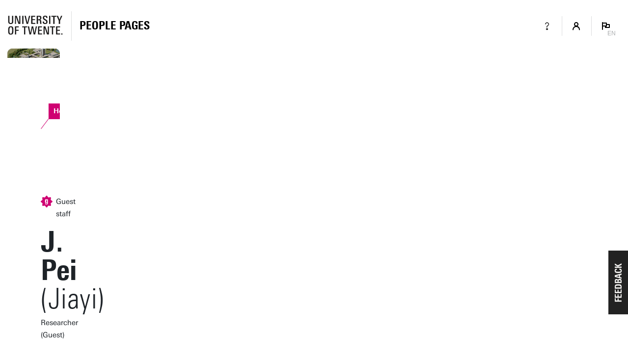

--- FILE ---
content_type: text/html; charset=UTF-8
request_url: https://people.utwente.nl/j.pei
body_size: 6160
content:
<!DOCTYPE html><html lang="en" class="page--person page--no-crumbpath" data-wh-ob="1517516.Q_y1Ok"><head><meta charset="utf-8"><title>J. Pei | People Pages: Find employees &#38; contact details | University of Twente</title><meta name="description" content="Find our employees/staff members. Log in to view internal information or to change your personal profile.">
<!--
Realisatie: 💼 WebHare bv
            🌐 https://www.webhare.nl/
-->
<meta name="viewport" content="width=device-width, initial-scale=1" /><style id="theme__style">@property --theme-color {syntax: "<color>";initial-value: transparent;inherits: true;}@property --theme-color-cta {syntax: "<color>";initial-value: transparent;inherits: true;}@property --theme-color-cta-hover {syntax: "<color>";initial-value: transparent;inherits: true;}@keyframes colorscheme{0%    { --theme-color: #c60c30; } 12%    { --theme-color: #822433; } 25%    { --theme-color: #002c5f; } 37%    { --theme-color: #007d9c; } 50%    { --theme-color: #4a8355; } 62%    { --theme-color: #00675a; } 75%    { --theme-color: #4f2d7f; } 87%    { --theme-color: #cf0072; } 100% { --theme-color: #c60c30; } }@keyframes colorscheme-cta{0%    { --theme-color-cta: #c60c30; } 12%    { --theme-color-cta: #822433; } 25%    { --theme-color-cta: #002c5f; } 37%    { --theme-color-cta: #007d9c; } 50%    { --theme-color-cta: #4a8355; } 62%    { --theme-color-cta: #00675a; } 75%    { --theme-color-cta: #4f2d7f; } 87%    { --theme-color-cta: #cf0072; } 100% { --theme-color-cta: #c60c30; } }@keyframes colorscheme-cta-hover{0%    { --theme-color-cta-hover: #b0061c; } 12%    { --theme-color-cta-hover: #62141e; } 25%    { --theme-color-cta-hover: #00183b; } 37%    { --theme-color-cta-hover: #005d7d; } 50%    { --theme-color-cta-hover: #2f6338; } 62%    { --theme-color-cta-hover: #004b48; } 75%    { --theme-color-cta-hover: #2f1957; } 87%    { --theme-color-cta-hover: #b2014a; } 100% { --theme-color-cta-hover: #b0061c; } }@keyframes colorscheme-background{0%    { background-color: #c60c30; } 12%    { background-color: #822433; } 25%    { background-color: #002c5f; } 37%    { background-color: #007d9c; } 50%    { background-color: #4a8355; } 62%    { background-color: #00675a; } 75%    { background-color: #4f2d7f; } 87%    { background-color: #cf0072; } 100% { background-color: #c60c30; } }@keyframes colorscheme-background-cta{0%    { background-color: #c60c30; } 12%    { background-color: #822433; } 25%    { background-color: #002c5f; } 37%    { background-color: #007d9c; } 50%    { background-color: #4a8355; } 62%    { background-color: #00675a; } 75%    { background-color: #4f2d7f; } 87%    { background-color: #cf0072; } 100% { background-color: #c60c30; } }@keyframes colorscheme-background-cta-hover{0%    { background-color: #b0061c; } 12%    { background-color: #62141e; } 25%    { background-color: #00183b; } 37%    { background-color: #005d7d; } 50%    { background-color: #2f6338; } 62%    { background-color: #004b48; } 75%    { background-color: #2f1957; } 87%    { background-color: #b2014a; } 100% { background-color: #b0061c; } }</style><script>(function(w,d,s,l,i){w[l]=w[l]||[];w[l].push({'gtm.start':new Date().getTime(),event:'gtm.js'});var f=d.getElementsByTagName(s)[0],j=d.createElement(s),dl=l!='dataLayer'?'&l='+l:'';j.async=true;j.src='https://tagging.utwente.nl/gtm.js?id='+i+dl;f.parentNode.insertBefore(j,f);})(window,document,'script','dataLayer','GTM-WW6CJT');</script><script type="application/json" id="wh-config">{"designcdnroot":"https://utwente.becdn.net/.publisher/sd/utwente_ppp/ppp/","designroot":"/.publisher/sd/utwente_ppp/ppp/","dtapstage":"production","imgroot":"https://utwente.becdn.net/.publisher/sd/utwente_ppp/ppp/img/","islive":true,"locale":"en-US","obj":{"designoverlays":[],"navpathitem":{"link":"https://people.utwente.nl/","title":"Home"}},"server":50901,"site":{"animatethemecolor":true,"colorscheme":["#c60c30","#822433","#002c5f","#007d9c","#4a8355","#00675a","#4f2d7f","#cf0072"],"mainutlink":"https://www.utwente.nl/","peopleroot":"https://people.utwente.nl/","projectsroot":"https://projects.utwente.nl/","resultsperpage":100,"siteroot":"https://people.utwente.nl/","universe":[{"filename":"autumn.svg","left":0,"name":"Autumn","top":0,"width":700},{"filename":"bolognese.svg","left":250,"name":"Bolognese","top":-50,"width":350},{"filename":"casino.svg","left":-300,"name":"Casino","top":100,"width":2200},{"filename":"esmeralda.svg","left":300,"name":"Esmeralda","top":0,"width":700},{"filename":"extent.svg","left":0,"name":"Extent","top":0,"width":700},{"filename":"foxtrot.svg","left":0,"name":"Foxtrot","top":0,"width":300},{"filename":"iglesias.svg","left":200,"name":"Iglesias","top":0,"width":400},{"filename":"lord.svg","left":-150,"name":"Lord","top":0,"width":811},{"filename":"lucy.svg","left":0,"name":"Lucy","top":0,"width":350},{"filename":"merijn.svg","left":-100,"name":"Merijn","top":50,"width":750},{"filename":"moby_dick.svg","left":0,"name":"Moby Dick","top":0,"width":1001},{"filename":"mumbai.svg","left":150,"name":"Mumbai","top":0,"width":1000},{"filename":"oma.svg","left":50,"name":"Oma","top":50,"width":249},{"filename":"photon.svg","left":30,"name":"Photon","top":100,"width":300},{"filename":"pop.svg","left":30,"name":"Pop","top":0,"width":500},{"filename":"raket.svg","left":50,"name":"Raket","top":-250,"width":332},{"filename":"relationchips.svg","left":30,"name":"Relationchips","top":-250,"width":1732},{"filename":"spring.svg","left":0,"name":"Spring","top":-100,"width":850},{"filename":"tedtheo.svg","left":0,"name":"Tedtheo","top":-50,"width":439},{"filename":"trachea.svg","left":200,"name":"Trachea","top":100,"width":600},{"filename":"tricufi.svg","left":0,"name":"Tricufi","top":0,"width":300},{"filename":"virginia.svg","left":0,"name":"Virginia","top":100,"width":90}]},"siteroot":"https://people.utwente.nl/","wrd:auth":{"cookiename":"webharelogin-0-9ce36b86","returnid":"0"}}</script><link rel="stylesheet" href="https://utwente.becdn.net/.wh/ea/ap/utwente_ppp.ppp/ap.css"><script src="https://utwente.becdn.net/.wh/ea/ap/utwente_ppp.ppp/ap.mjs" type="module" async></script><script type="application/ld+json">{"@context":"https://schema.org","@type":"BreadcrumbList","itemListElement":[{"@type":"ListItem","item":"https://people.utwente.nl/","name":"People Pages","position":1}]}</script></head><body><noscript><iframe src="https://tagging.utwente.nl/ns.html?id=GTM-WW6CJT" height="0" width="0" style="display:none;visibility:hidden"></iframe></noscript><div class="skiplinksbutton__wrapper"><button type="button" class="skiplinksbutton wh-form__button wh-form__button--solid">Skip to content</button></div><div class="theme__docstate"><span class="theme__docstate-cta"></span><span class="theme__docstate-cta-hover"></span><span class="theme__docstate-state"></span></div><div class="header-top-background"></div><aside class="header-top"><div class="header-top__content"><img class="header-top__utlogo" src="https://utwente.becdn.net/.publisher/sd/utwente_ppp/ppp/img/logo-utwente/ut-logo-white-en.svg" alt="University of Twente" /></div></aside><nav class="header-menubar" aria-label="Hoofd"><div class="header-menubar__content"><a class="header-menubar__mainorganization" href="https://www.utwente.nl" ><img class="header-menubar__utlogo" src="https://utwente.becdn.net/.publisher/sd/utwente_ppp/ppp/img/logo-utwente/ut-logo-sta-black-en.svg" alt="University of Twente" /></a><div class="header-menubar__spacer"></div><div class="header-menubar__backnav " ><a class="header-menubar__backnav__home" href="https://people.utwente.nl/" aria-label="Homepage"><div>People Pages</div></a></div><div class="header-menubar__buttonbar"><a class="header-menubar__menuitem header-menubar__menuitem--infolink" href="https://www.utwente.nl/en/service-portal/communication/websites/people.utwente.nl-public-employee-profile-pages"><span class="menubutton__icon UT-icon-UT_icon_28_questionmark-24px"></span></a><button class="header-menubar__menuitem header-menubar__menuitem--account" popovertarget="header-menubar__accountmenu" aria-controls="header-menubar__accountmenu" type="button" ><span class="menubutton__icon UT-icon-UT_icon_114_person-16px ut-login__topmenuicon"></span></button><div id="header-menubar__accountmenu" class="header-menubar__dropdownmenu" hidden ></div><button class="header-menubar__menuitem header-menubar__menuitem--language" popovertarget="header-menubar__languagemenu" aria-controls="header-menubar__languagemenu" type="button"><span class="menubutton__icon UT-icon-UT_icon_75_flag-16px"></span><span class="header-menubar__menuitem__currentlang">EN</span></button><div id="header-menubar__languagemenu" class="header-menubar__dropdownmenu" hidden><a class="dropdownmenu__item " href="https://personen.utwente.nl/j.pei" hreflang="nl" >Nederlands</a><a class="dropdownmenu__item dropdownmenu__item--selected" href="https://people.utwente.nl/j.pei" hreflang="en" >English<span class="dropdownmenu__item__icon UT-icon-UT_icon_75_flag-16px"></span></a></div></div></div></nav><div class="header-menubar-background"></div><div class="page__body  "><main class="page__contentarea     " ><!--wh_consilio_content--><div class="peoplepersonpage    "  ><form class="peoplepersonpage-filters"  aria-label=""  >   <header class="pageheader pageheader--base pageheader--default pageheader--size-normal  "  ><div class="pageheader__background pageheader__background--image"><img class="pageheader__image" src="https://utwente.becdn.net/.wh/ea/uc/i24422e700103f474ed0193d0f4037048b1ed70eb55a20801e3f00af4018041/horst-complex.jpg" style="background: #7F8166; object-position: 65.0000% 65.4000%; " alt="" /><div class="pageheader__buildinglabel" style="--label-refx: 0.65000; --label-refy: 0.65500; --label-flipx: 1; --label-flipy: -1;"><span class="pageheader__buildinglabel-line"></span><span class="pageheader__buildinglabel-label" role="presentation">Horst Complex</span></div></div><div class="pageheader__text rtdcontent"><div class="person__guest-staff"><span class="icon UT-icon-UT_icons-192_guestlabel-24px"></span>Guest staff</div><h1 class="pageheader__title">J. Pei<span class="pageheader__title__suffix"> (Jiayi)</span></h1><div class="pageheader__subtitle">Researcher (Guest)</div></div></header>  <div class="peoplepersonpage-custombar">  </div>   <div class="peoplepersonpage-filters__filters" role="group"  >  <div class="page-sidebar__panel"><div class="project__faculty">TNW-BET-AST</div></div><div class="page-sidebar__panel page-sidebar__panel--specsheet"><div class="specsheet__item"><span class="specsheet__item__icon UT-icon-UT_icon_16_pointer-24px" aria-label="Location"></span>Horst Complex ZH251</div><div class="specsheet__item"><span class="specsheet__item__icon UT-icon-UT_icon_15_mail-24px" aria-label="E-mail"></span><a href="mailto:j.pei@utwente.nl">j.pei@utwente.nl</a></div><div class="specsheet__item"><span class="specsheet__item__icon UT-icon-UT_icon_13_phone-24px" aria-label="Phone" ></span><a href="tel:+31534891937"><span class="phone__part">+31</span><span class="phone__part">53</span><span class="phone__part">489</span><span class="phone__part phone__part--last">1937</span></a></div><div class="specsheet__item"><span class="specsheet__item__icon UT-icon-UT_icons_181_qrcode-24px" role="presentation"></span><a href="#vcard">Business card</a></div></div><div class="page-sidebar__panel page-sidebar__panel--workdays"></div> </div> <div class="peoplepersonpage-filters__topbar">   </div> </form> <div class="peoplepersonpage__content">    <h2 class="heading2">Contact</h2><div id="tabpanel-contact" class="tabpanel"><div class="widget widget-linklist  widget-linklist--twocolumns"><ul><li class="widget-linklist__item widget-linklist__item--link "><a href="tel:+31534891937" class="widget-linklist__link"><span class="widget-linklist__text"><span class="phone__part">+31</span><span class="phone__part">53</span><span class="phone__part">489</span><span class="phone__part phone__part--last">1937</span> <small>(work)</small></span><span class="widget-linklist__icon widget-linklist__icon--phone"></span></a></li><li class="widget-linklist__item widget-linklist__item--link "><a href="mailto:j.pei@utwente.nl" class="widget-linklist__link"><span class="widget-linklist__text">j.pei@utwente.nl</span><span class="widget-linklist__icon widget-linklist__icon--email"></span></a></li><li class="widget-linklist__item widget-linklist__item--link "><a href="#vcard" class="widget-linklist__link"><span class="widget-linklist__text">Business card (vCard)</span><span class="widget-linklist__icon widget-linklist__icon--vcard"></span></a></li></ul></div><h2 class="heading2">Address</h2><div class="person__addresses"><nav class="pagetabs pagetabs--tabs person-address-tabs"   ><div class="pagetabs__background"></div><div class="pagetabs__content"><button role="tab" data-value="visiting" aria-controls="address-visiting" aria-selected >Visiting address</button><button role="tab" data-value="mailing" aria-controls="address-mailing"  >Mailing address</button></div></nav><div class="spc-tabpanel person-address-tabpanel" id="address-visiting" ><div class="person-address"><div class="person-address-image"><img src="https://utwente.becdn.net/.wh/ea/uc/i19b61b80010305e9110093d0f403c25140695f6d845d0801e3bc0268018041/horsttoren.png" /></div><div class="person-address-data"><h3 class="h3">University of Twente</h3><p class="normal">Horst Complex (building no. 20), room ZH251<br/>De Horst 2<br />7522 LW  Enschede<br />Netherlands</p><p class="normal"><a href="https://www.google.com/maps/dir/?api=1&#38;destination=52.237608,6.860729">Navigate to location</a></p></div></div></div><div class="spc-tabpanel person-address-tabpanel" id="address-mailing" hidden="until-found"><div class="person-address"><div class="person-address-data"><h3 class="h3">University of Twente</h3><p class="normal">Horst Complex ZH251<br/>P.O. Box 217<br />7500 AE  Enschede<br />Netherlands</p></div></div></div></div><h2 class="heading2">Organisations</h2><div class="widget widget-linklist widget-linklist--smallicons "><ul><li class="widget-linklist__item widget-linklist__item--link widget-linklist__item--level1"><a href="https://www.utwente.nl/en/tnw" class="widget-linklist__link"><span class="widget-linklist__text">Faculty of Science and Technology (TNW)</span><span class="widget-linklist__icon widget-linklist__icon--link"></span></a><li class="widget-linklist__item widget-linklist__item--link widget-linklist__item--level2"><a href="https://www.utwente.nl/bet" class="widget-linklist__link"><span class="widget-linklist__text">Bioengineering Technologies (TNW-BET)</span><span class="widget-linklist__icon widget-linklist__icon--link"></span></a><li class="widget-linklist__item widget-linklist__item--link widget-linklist__item--level3"><a href="https://www.utwente.nl/ast" class="widget-linklist__link"><span class="widget-linklist__text">Applied Stem Cell Technologies (TNW-BET-AST)</span><span class="widget-linklist__icon widget-linklist__icon--link"></span></a></li></li></li><li class="widget-linklist__item widget-linklist__item--link widget-linklist__item--level1"><a href="https://www.utwente.nl/en/techmed" class="widget-linklist__link"><span class="widget-linklist__text">TechMed Centre</span><span class="widget-linklist__icon widget-linklist__icon--link"></span></a></li></ul></div></div><div id="vcard-popover"><div class="vcard-popover__content"><button id="vcard-popover-close" class="UT-icon-UT_icon_47_cross-16px"></button><img src="[data-uri]" />Scan the QR code or<br/><a href="[data-uri]" download="person.vcf">Download vCard</a></div></div> </div>  </div>  <!--/wh_consilio_content--><div class="page__balloon"></div></main></div><footer class="footer"><div class="footer__panel"></div></footer><template id="dialogtemplate"><dialog class="site-dialog"><div class="dialog__header"><div class="dialog__header__content"><button class="dialog__closebutton filteredoverview__toggleaction" aria-label="Close popup" type="button"></button></div></div><div class="dialog__content"></div></dialog></template></body></html>

--- FILE ---
content_type: application/javascript
request_url: https://utwente.becdn.net/.wh/ea/ap/utwente_ppp.ppp/ap.mjs
body_size: 84539
content:
import{$ as mr,A as cr,Aa as an,B as pr,Ba as nl,C as Qi,Ca as sn,D as Le,Da as al,E as Ve,Ea as Ge,F as en,Fa as P,G as Ue,Ga as sl,H as G,Ha as Ye,I as W,Ia as ho,J as q,Ja as mo,K as rt,Ka as ln,L as S,La as k,M as it,Ma as oe,Na as go,O as R,Oa as Rt,P as V,Pa as ie,Qa as Re,R as B,Ra as dn,S as ue,Sa as br,T as ur,Ta as Xe,U as E,V as We,Va as fo,W as he,Wa as cn,Xa as pn,Y as tn,Ya as un,Z as hr,Za as wr,_ as on,aa as j,b as X,c as tl,ca as L,d as Ct,da as w,e as co,ea as re,f as Se,fa as y,g as Te,ga as uo,h as v,ha as gr,i as Ui,ia as ve,j as _e,ja as te,k as Wi,ka as Be,l as lr,la as Pe,m as ol,ma as Tt,n as $,na as nt,o as Bi,oa as $e,p as $i,pa as rl,q as Gi,qa as rn,r as Yi,ra as Lt,s as dr,t as St,ta as nn,u as Xi,ua as Pt,v as po,va as fr,w as Ji,wa as il,x as Ki,xa as T,y as Zi}from"/.wh/ea/ap/utwente_ppp.ppp/chunk-SAZQLHXR.mjs";var bo=X((xr,gn)=>{(function(o,e){"use strict";typeof define=="function"&&define.amd?define("stackframe",[],e):typeof xr=="object"?gn.exports=e():o.StackFrame=e()})(xr,function(){"use strict";function o(h){return!isNaN(parseFloat(h))&&isFinite(h)}function e(h){return h.charAt(0).toUpperCase()+h.substring(1)}function t(h){return function(){return this[h]}}var r=["isConstructor","isEval","isNative","isToplevel"],i=["columnNumber","lineNumber"],n=["fileName","functionName","source"],a=["args"],s=["evalOrigin"],l=r.concat(i,n,a,s);function c(h){if(h)for(var m=0;m<l.length;m++)h[l[m]]!==void 0&&this["set"+e(l[m])](h[l[m]])}c.prototype={getArgs:function(){return this.args},setArgs:function(h){if(Object.prototype.toString.call(h)!=="[object Array]")throw new TypeError("Args must be an Array");this.args=h},getEvalOrigin:function(){return this.evalOrigin},setEvalOrigin:function(h){if(h instanceof c)this.evalOrigin=h;else if(h instanceof Object)this.evalOrigin=new c(h);else throw new TypeError("Eval Origin must be an Object or StackFrame")},toString:function(){var h=this.getFileName()||"",m=this.getLineNumber()||"",b=this.getColumnNumber()||"",g=this.getFunctionName()||"";return this.getIsEval()?h?"[eval] ("+h+":"+m+":"+b+")":"[eval]:"+m+":"+b:g?g+" ("+h+":"+m+":"+b+")":h+":"+m+":"+b}},c.fromString=function(m){var b=m.indexOf("("),g=m.lastIndexOf(")"),f=m.substring(0,b),_=m.substring(b+1,g).split(","),F=m.substring(g+1);if(F.indexOf("@")===0)var I=/@(.+?)(?::(\d+))?(?::(\d+))?$/.exec(F,""),Z=I[1],Ce=I[2],we=I[3];return new c({functionName:f,args:_||void 0,fileName:Z,lineNumber:Ce||void 0,columnNumber:we||void 0})};for(var d=0;d<r.length;d++)c.prototype["get"+e(r[d])]=t(r[d]),c.prototype["set"+e(r[d])]=function(h){return function(m){this[h]=!!m}}(r[d]);for(var p=0;p<i.length;p++)c.prototype["get"+e(i[p])]=t(i[p]),c.prototype["set"+e(i[p])]=function(h){return function(m){if(!o(m))throw new TypeError(h+" must be a Number");this[h]=Number(m)}}(i[p]);for(var u=0;u<n.length;u++)c.prototype["get"+e(n[u])]=t(n[u]),c.prototype["set"+e(n[u])]=function(h){return function(m){this[h]=String(m)}}(n[u]);return c})});var bn=X((yr,fn)=>{(function(o,e){"use strict";typeof define=="function"&&define.amd?define("error-stack-parser",["stackframe"],e):typeof yr=="object"?fn.exports=e(bo()):o.ErrorStackParser=e(o.StackFrame)})(yr,function(e){"use strict";var t=/(^|@)\S+:\d+/,r=/^\s*at .*(\S+:\d+|\(native\))/m,i=/^(eval@)?(\[native code])?$/;return{parse:function(a){if(typeof a.stacktrace<"u"||typeof a["opera#sourceloc"]<"u")return this.parseOpera(a);if(a.stack&&a.stack.match(r))return this.parseV8OrIE(a);if(a.stack)return this.parseFFOrSafari(a);throw new Error("Cannot parse given Error object")},extractLocation:function(a){if(a.indexOf(":")===-1)return[a];var s=/(.+?)(?::(\d+))?(?::(\d+))?$/,l=s.exec(a.replace(/[()]/g,""));return[l[1],l[2]||void 0,l[3]||void 0]},parseV8OrIE:function(a){var s=a.stack.split(`
`).filter(function(l){return!!l.match(r)},this);return s.map(function(l){l.indexOf("(eval ")>-1&&(l=l.replace(/eval code/g,"eval").replace(/(\(eval at [^()]*)|(,.*$)/g,""));var c=l.replace(/^\s+/,"").replace(/\(eval code/g,"(").replace(/^.*?\s+/,""),d=c.match(/ (\(.+\)$)/);c=d?c.replace(d[0],""):c;var p=this.extractLocation(d?d[1]:c),u=d&&c||void 0,h=["eval","<anonymous>"].indexOf(p[0])>-1?void 0:p[0];return new e({functionName:u,fileName:h,lineNumber:p[1],columnNumber:p[2],source:l})},this)},parseFFOrSafari:function(a){var s=a.stack.split(`
`).filter(function(l){return!l.match(i)},this);return s.map(function(l){if(l.indexOf(" > eval")>-1&&(l=l.replace(/ line (\d+)(?: > eval line \d+)* > eval:\d+:\d+/g,":$1")),l.indexOf("@")===-1&&l.indexOf(":")===-1)return new e({functionName:l});var c=/((.*".+"[^@]*)?[^@]*)(?:@)/,d=l.match(c),p=d&&d[1]?d[1]:void 0,u=this.extractLocation(l.replace(c,""));return new e({functionName:p,fileName:u[0],lineNumber:u[1],columnNumber:u[2],source:l})},this)},parseOpera:function(a){return!a.stacktrace||a.message.indexOf(`
`)>-1&&a.message.split(`
`).length>a.stacktrace.split(`
`).length?this.parseOpera9(a):a.stack?this.parseOpera11(a):this.parseOpera10(a)},parseOpera9:function(a){for(var s=/Line (\d+).*script (?:in )?(\S+)/i,l=a.message.split(`
`),c=[],d=2,p=l.length;d<p;d+=2){var u=s.exec(l[d]);u&&c.push(new e({fileName:u[2],lineNumber:u[1],source:l[d]}))}return c},parseOpera10:function(a){for(var s=/Line (\d+).*script (?:in )?(\S+)(?:: In function (\S+))?$/i,l=a.stacktrace.split(`
`),c=[],d=0,p=l.length;d<p;d+=2){var u=s.exec(l[d]);u&&c.push(new e({functionName:u[3]||void 0,fileName:u[2],lineNumber:u[1],source:l[d]}))}return c},parseOpera11:function(a){var s=a.stack.split(`
`).filter(function(l){return!!l.match(t)&&!l.match(/^Error created at/)},this);return s.map(function(l){var c=l.split("@"),d=this.extractLocation(c.pop()),p=c.shift()||"",u=p.replace(/<anonymous function(: (\w+))?>/,"$2").replace(/\([^)]*\)/g,"")||void 0,h;p.match(/\(([^)]*)\)/)&&(h=p.replace(/^[^(]+\(([^)]*)\)$/,"$1"));var m=h===void 0||h==="[arguments not available]"?void 0:h.split(",");return new e({functionName:u,args:m,fileName:d[0],lineNumber:d[1],columnNumber:d[2],source:l})},this)}}})});var _n=X((kr,wn)=>{(function(o,e){"use strict";typeof define=="function"&&define.amd?define("stack-generator",["stackframe"],e):typeof kr=="object"?wn.exports=e(bo()):o.StackGenerator=e(o.StackFrame)})(kr,function(o){return{backtrace:function(t){var r=[],i=10;typeof t=="object"&&typeof t.maxStackSize=="number"&&(i=t.maxStackSize);for(var n=arguments.callee;n&&r.length<i&&n.arguments;){for(var a=new Array(n.arguments.length),s=0;s<a.length;++s)a[s]=n.arguments[s];/function(?:\s+([\w$]+))+\s*\(/.test(n.toString())?r.push(new o({functionName:RegExp.$1||void 0,args:a})):r.push(new o({args:a}));try{n=n.caller}catch{break}}return r}}})});var Fr=X(Q=>{function cl(o,e,t){if(e in o)return o[e];if(arguments.length===3)return t;throw new Error('"'+e+'" is a required argument.')}Q.getArg=cl;var xn=/^(?:([\w+\-.]+):)?\/\/(?:(\w+:\w+)@)?([\w.]*)(?::(\d+))?(\S*)$/,pl=/^data:.+\,.+$/;function wo(o){var e=o.match(xn);return e?{scheme:e[1],auth:e[2],host:e[3],port:e[4],path:e[5]}:null}Q.urlParse=wo;function It(o){var e="";return o.scheme&&(e+=o.scheme+":"),e+="//",o.auth&&(e+=o.auth+"@"),o.host&&(e+=o.host),o.port&&(e+=":"+o.port),o.path&&(e+=o.path),e}Q.urlGenerate=It;function yn(o){var e=o,t=wo(o);if(t){if(!t.path)return o;e=t.path}for(var r=Q.isAbsolute(e),i=e.split(/\/+/),n,a=0,s=i.length-1;s>=0;s--)n=i[s],n==="."?i.splice(s,1):n===".."?a++:a>0&&(n===""?(i.splice(s+1,a),a=0):(i.splice(s,2),a--));return e=i.join("/"),e===""&&(e=r?"/":"."),t?(t.path=e,It(t)):e}Q.normalize=yn;function ul(o,e){o===""&&(o="."),e===""&&(e=".");var t=wo(e),r=wo(o);if(r&&(o=r.path||"/"),t&&!t.scheme)return r&&(t.scheme=r.scheme),It(t);if(t||e.match(pl))return e;if(r&&!r.host&&!r.path)return r.host=e,It(r);var i=e.charAt(0)==="/"?e:yn(o.replace(/\/+$/,"")+"/"+e);return r?(r.path=i,It(r)):i}Q.join=ul;Q.isAbsolute=function(o){return o.charAt(0)==="/"||!!o.match(xn)};function hl(o,e){o===""&&(o="."),o=o.replace(/\/$/,"");for(var t=0;e.indexOf(o+"/")!==0;){var r=o.lastIndexOf("/");if(r<0||(o=o.slice(0,r),o.match(/^([^\/]+:\/)?\/*$/)))return e;++t}return Array(t+1).join("../")+e.substr(o.length+1)}Q.relative=hl;var kn=function(){var o=Object.create(null);return!("__proto__"in o)}();function Fn(o){return o}function ml(o){return En(o)?"$"+o:o}Q.toSetString=kn?Fn:ml;function gl(o){return En(o)?o.slice(1):o}Q.fromSetString=kn?Fn:gl;function En(o){if(!o)return!1;var e=o.length;if(e<9||o.charCodeAt(e-1)!==95||o.charCodeAt(e-2)!==95||o.charCodeAt(e-3)!==111||o.charCodeAt(e-4)!==116||o.charCodeAt(e-5)!==111||o.charCodeAt(e-6)!==114||o.charCodeAt(e-7)!==112||o.charCodeAt(e-8)!==95||o.charCodeAt(e-9)!==95)return!1;for(var t=e-10;t>=0;t--)if(o.charCodeAt(t)!==36)return!1;return!0}function fl(o,e,t){var r=o.source-e.source;return r!==0||(r=o.originalLine-e.originalLine,r!==0)||(r=o.originalColumn-e.originalColumn,r!==0||t)||(r=o.generatedColumn-e.generatedColumn,r!==0)||(r=o.generatedLine-e.generatedLine,r!==0)?r:o.name-e.name}Q.compareByOriginalPositions=fl;function bl(o,e,t){var r=o.generatedLine-e.generatedLine;return r!==0||(r=o.generatedColumn-e.generatedColumn,r!==0||t)||(r=o.source-e.source,r!==0)||(r=o.originalLine-e.originalLine,r!==0)||(r=o.originalColumn-e.originalColumn,r!==0)?r:o.name-e.name}Q.compareByGeneratedPositionsDeflated=bl;function vn(o,e){return o===e?0:o>e?1:-1}function wl(o,e){var t=o.generatedLine-e.generatedLine;return t!==0||(t=o.generatedColumn-e.generatedColumn,t!==0)||(t=vn(o.source,e.source),t!==0)||(t=o.originalLine-e.originalLine,t!==0)||(t=o.originalColumn-e.originalColumn,t!==0)?t:vn(o.name,e.name)}Q.compareByGeneratedPositionsInflated=wl});var Cn=X(Je=>{Je.GREATEST_LOWER_BOUND=1;Je.LEAST_UPPER_BOUND=2;function Er(o,e,t,r,i,n){var a=Math.floor((e-o)/2)+o,s=i(t,r[a],!0);return s===0?a:s>0?e-a>1?Er(a,e,t,r,i,n):n==Je.LEAST_UPPER_BOUND?e<r.length?e:-1:a:a-o>1?Er(o,a,t,r,i,n):n==Je.LEAST_UPPER_BOUND?a:o<0?-1:o}Je.search=function(e,t,r,i){if(t.length===0)return-1;var n=Er(-1,t.length,e,t,r,i||Je.GREATEST_LOWER_BOUND);if(n<0)return-1;for(;n-1>=0&&r(t[n],t[n-1],!0)===0;)--n;return n}});var Tn=X(Sn=>{var Cr=Fr(),Sr=Object.prototype.hasOwnProperty;function ye(){this._array=[],this._set=Object.create(null)}ye.fromArray=function(e,t){for(var r=new ye,i=0,n=e.length;i<n;i++)r.add(e[i],t);return r};ye.prototype.size=function(){return Object.getOwnPropertyNames(this._set).length};ye.prototype.add=function(e,t){var r=Cr.toSetString(e),i=Sr.call(this._set,r),n=this._array.length;(!i||t)&&this._array.push(e),i||(this._set[r]=n)};ye.prototype.has=function(e){var t=Cr.toSetString(e);return Sr.call(this._set,t)};ye.prototype.indexOf=function(e){var t=Cr.toSetString(e);if(Sr.call(this._set,t))return this._set[t];throw new Error('"'+e+'" is not in the set.')};ye.prototype.at=function(e){if(e>=0&&e<this._array.length)return this._array[e];throw new Error("No element indexed by "+e)};ye.prototype.toArray=function(){return this._array.slice()};Sn.ArraySet=ye});var Pn=X(Tr=>{var Ln="ABCDEFGHIJKLMNOPQRSTUVWXYZabcdefghijklmnopqrstuvwxyz0123456789+/".split("");Tr.encode=function(o){if(0<=o&&o<Ln.length)return Ln[o];throw new TypeError("Must be between 0 and 63: "+o)};Tr.decode=function(o){var e=65,t=90,r=97,i=122,n=48,a=57,s=43,l=47,c=26,d=52;return e<=o&&o<=t?o-e:r<=o&&o<=i?o-r+c:n<=o&&o<=a?o-n+d:o==s?62:o==l?63:-1}});var Dn=X(Pr=>{var Rn=Pn(),Lr=5,An=1<<Lr,Mn=An-1,In=An;function _l(o){return o<0?(-o<<1)+1:(o<<1)+0}function vl(o){var e=(o&1)===1,t=o>>1;return e?-t:t}Pr.encode=function(e){var t="",r,i=_l(e);do r=i&Mn,i>>>=Lr,i>0&&(r|=In),t+=Rn.encode(r);while(i>0);return t};Pr.decode=function(e,t,r){var i=e.length,n=0,a=0,s,l;do{if(t>=i)throw new Error("Expected more digits in base 64 VLQ value.");if(l=Rn.decode(e.charCodeAt(t++)),l===-1)throw new Error("Invalid base64 digit: "+e.charAt(t-1));s=!!(l&In),l&=Mn,n=n+(l<<a),a+=Lr}while(s);r.value=vl(n),r.rest=t}});var Nn=X(On=>{function Rr(o,e,t){var r=o[e];o[e]=o[t],o[t]=r}function xl(o,e){return Math.round(o+Math.random()*(e-o))}function Ar(o,e,t,r){if(t<r){var i=xl(t,r),n=t-1;Rr(o,i,r);for(var a=o[r],s=t;s<r;s++)e(o[s],a)<=0&&(n+=1,Rr(o,n,s));Rr(o,n+1,s);var l=n+1;Ar(o,e,t,l-1),Ar(o,e,l+1,r)}}On.quickSort=function(o,e){Ar(o,e,0,o.length-1)}});var zn=X(_o=>{var x=Fr(),Mr=Cn(),at=Tn().ArraySet,yl=Dn(),Dt=Nn().quickSort;function D(o){var e=o;return typeof o=="string"&&(e=JSON.parse(o.replace(/^\)\]\}'/,""))),e.sections!=null?new ne(e):new Y(e)}D.fromSourceMap=function(o){return Y.fromSourceMap(o)};D.prototype._version=3;D.prototype.__generatedMappings=null;Object.defineProperty(D.prototype,"_generatedMappings",{get:function(){return this.__generatedMappings||this._parseMappings(this._mappings,this.sourceRoot),this.__generatedMappings}});D.prototype.__originalMappings=null;Object.defineProperty(D.prototype,"_originalMappings",{get:function(){return this.__originalMappings||this._parseMappings(this._mappings,this.sourceRoot),this.__originalMappings}});D.prototype._charIsMappingSeparator=function(e,t){var r=e.charAt(t);return r===";"||r===","};D.prototype._parseMappings=function(e,t){throw new Error("Subclasses must implement _parseMappings")};D.GENERATED_ORDER=1;D.ORIGINAL_ORDER=2;D.GREATEST_LOWER_BOUND=1;D.LEAST_UPPER_BOUND=2;D.prototype.eachMapping=function(e,t,r){var i=t||null,n=r||D.GENERATED_ORDER,a;switch(n){case D.GENERATED_ORDER:a=this._generatedMappings;break;case D.ORIGINAL_ORDER:a=this._originalMappings;break;default:throw new Error("Unknown order of iteration.")}var s=this.sourceRoot;a.map(function(l){var c=l.source===null?null:this._sources.at(l.source);return c!=null&&s!=null&&(c=x.join(s,c)),{source:c,generatedLine:l.generatedLine,generatedColumn:l.generatedColumn,originalLine:l.originalLine,originalColumn:l.originalColumn,name:l.name===null?null:this._names.at(l.name)}},this).forEach(e,i)};D.prototype.allGeneratedPositionsFor=function(e){var t=x.getArg(e,"line"),r={source:x.getArg(e,"source"),originalLine:t,originalColumn:x.getArg(e,"column",0)};if(this.sourceRoot!=null&&(r.source=x.relative(this.sourceRoot,r.source)),!this._sources.has(r.source))return[];r.source=this._sources.indexOf(r.source);var i=[],n=this._findMapping(r,this._originalMappings,"originalLine","originalColumn",x.compareByOriginalPositions,Mr.LEAST_UPPER_BOUND);if(n>=0){var a=this._originalMappings[n];if(e.column===void 0)for(var s=a.originalLine;a&&a.originalLine===s;)i.push({line:x.getArg(a,"generatedLine",null),column:x.getArg(a,"generatedColumn",null),lastColumn:x.getArg(a,"lastGeneratedColumn",null)}),a=this._originalMappings[++n];else for(var l=a.originalColumn;a&&a.originalLine===t&&a.originalColumn==l;)i.push({line:x.getArg(a,"generatedLine",null),column:x.getArg(a,"generatedColumn",null),lastColumn:x.getArg(a,"lastGeneratedColumn",null)}),a=this._originalMappings[++n]}return i};_o.SourceMapConsumer=D;function Y(o){var e=o;typeof o=="string"&&(e=JSON.parse(o.replace(/^\)\]\}'/,"")));var t=x.getArg(e,"version"),r=x.getArg(e,"sources"),i=x.getArg(e,"names",[]),n=x.getArg(e,"sourceRoot",null),a=x.getArg(e,"sourcesContent",null),s=x.getArg(e,"mappings"),l=x.getArg(e,"file",null);if(t!=this._version)throw new Error("Unsupported version: "+t);r=r.map(String).map(x.normalize).map(function(c){return n&&x.isAbsolute(n)&&x.isAbsolute(c)?x.relative(n,c):c}),this._names=at.fromArray(i.map(String),!0),this._sources=at.fromArray(r,!0),this.sourceRoot=n,this.sourcesContent=a,this._mappings=s,this.file=l}Y.prototype=Object.create(D.prototype);Y.prototype.consumer=D;Y.fromSourceMap=function(e){var t=Object.create(Y.prototype),r=t._names=at.fromArray(e._names.toArray(),!0),i=t._sources=at.fromArray(e._sources.toArray(),!0);t.sourceRoot=e._sourceRoot,t.sourcesContent=e._generateSourcesContent(t._sources.toArray(),t.sourceRoot),t.file=e._file;for(var n=e._mappings.toArray().slice(),a=t.__generatedMappings=[],s=t.__originalMappings=[],l=0,c=n.length;l<c;l++){var d=n[l],p=new jn;p.generatedLine=d.generatedLine,p.generatedColumn=d.generatedColumn,d.source&&(p.source=i.indexOf(d.source),p.originalLine=d.originalLine,p.originalColumn=d.originalColumn,d.name&&(p.name=r.indexOf(d.name)),s.push(p)),a.push(p)}return Dt(t.__originalMappings,x.compareByOriginalPositions),t};Y.prototype._version=3;Object.defineProperty(Y.prototype,"sources",{get:function(){return this._sources.toArray().map(function(o){return this.sourceRoot!=null?x.join(this.sourceRoot,o):o},this)}});function jn(){this.generatedLine=0,this.generatedColumn=0,this.source=null,this.originalLine=null,this.originalColumn=null,this.name=null}Y.prototype._parseMappings=function(e,t){for(var r=1,i=0,n=0,a=0,s=0,l=0,c=e.length,d=0,p={},u={},h=[],m=[],b,g,f,_,F;d<c;)if(e.charAt(d)===";")r++,d++,i=0;else if(e.charAt(d)===",")d++;else{for(b=new jn,b.generatedLine=r,_=d;_<c&&!this._charIsMappingSeparator(e,_);_++);if(g=e.slice(d,_),f=p[g],f)d+=g.length;else{for(f=[];d<_;)yl.decode(e,d,u),F=u.value,d=u.rest,f.push(F);if(f.length===2)throw new Error("Found a source, but no line and column");if(f.length===3)throw new Error("Found a source and line, but no column");p[g]=f}b.generatedColumn=i+f[0],i=b.generatedColumn,f.length>1&&(b.source=s+f[1],s+=f[1],b.originalLine=n+f[2],n=b.originalLine,b.originalLine+=1,b.originalColumn=a+f[3],a=b.originalColumn,f.length>4&&(b.name=l+f[4],l+=f[4])),m.push(b),typeof b.originalLine=="number"&&h.push(b)}Dt(m,x.compareByGeneratedPositionsDeflated),this.__generatedMappings=m,Dt(h,x.compareByOriginalPositions),this.__originalMappings=h};Y.prototype._findMapping=function(e,t,r,i,n,a){if(e[r]<=0)throw new TypeError("Line must be greater than or equal to 1, got "+e[r]);if(e[i]<0)throw new TypeError("Column must be greater than or equal to 0, got "+e[i]);return Mr.search(e,t,n,a)};Y.prototype.computeColumnSpans=function(){for(var e=0;e<this._generatedMappings.length;++e){var t=this._generatedMappings[e];if(e+1<this._generatedMappings.length){var r=this._generatedMappings[e+1];if(t.generatedLine===r.generatedLine){t.lastGeneratedColumn=r.generatedColumn-1;continue}}t.lastGeneratedColumn=1/0}};Y.prototype.originalPositionFor=function(e){var t={generatedLine:x.getArg(e,"line"),generatedColumn:x.getArg(e,"column")},r=this._findMapping(t,this._generatedMappings,"generatedLine","generatedColumn",x.compareByGeneratedPositionsDeflated,x.getArg(e,"bias",D.GREATEST_LOWER_BOUND));if(r>=0){var i=this._generatedMappings[r];if(i.generatedLine===t.generatedLine){var n=x.getArg(i,"source",null);n!==null&&(n=this._sources.at(n),this.sourceRoot!=null&&(n=x.join(this.sourceRoot,n)));var a=x.getArg(i,"name",null);return a!==null&&(a=this._names.at(a)),{source:n,line:x.getArg(i,"originalLine",null),column:x.getArg(i,"originalColumn",null),name:a}}}return{source:null,line:null,column:null,name:null}};Y.prototype.hasContentsOfAllSources=function(){return this.sourcesContent?this.sourcesContent.length>=this._sources.size()&&!this.sourcesContent.some(function(e){return e==null}):!1};Y.prototype.sourceContentFor=function(e,t){if(!this.sourcesContent)return null;if(this.sourceRoot!=null&&(e=x.relative(this.sourceRoot,e)),this._sources.has(e))return this.sourcesContent[this._sources.indexOf(e)];var r;if(this.sourceRoot!=null&&(r=x.urlParse(this.sourceRoot))){var i=e.replace(/^file:\/\//,"");if(r.scheme=="file"&&this._sources.has(i))return this.sourcesContent[this._sources.indexOf(i)];if((!r.path||r.path=="/")&&this._sources.has("/"+e))return this.sourcesContent[this._sources.indexOf("/"+e)]}if(t)return null;throw new Error('"'+e+'" is not in the SourceMap.')};Y.prototype.generatedPositionFor=function(e){var t=x.getArg(e,"source");if(this.sourceRoot!=null&&(t=x.relative(this.sourceRoot,t)),!this._sources.has(t))return{line:null,column:null,lastColumn:null};t=this._sources.indexOf(t);var r={source:t,originalLine:x.getArg(e,"line"),originalColumn:x.getArg(e,"column")},i=this._findMapping(r,this._originalMappings,"originalLine","originalColumn",x.compareByOriginalPositions,x.getArg(e,"bias",D.GREATEST_LOWER_BOUND));if(i>=0){var n=this._originalMappings[i];if(n.source===r.source)return{line:x.getArg(n,"generatedLine",null),column:x.getArg(n,"generatedColumn",null),lastColumn:x.getArg(n,"lastGeneratedColumn",null)}}return{line:null,column:null,lastColumn:null}};_o.BasicSourceMapConsumer=Y;function ne(o){var e=o;typeof o=="string"&&(e=JSON.parse(o.replace(/^\)\]\}'/,"")));var t=x.getArg(e,"version"),r=x.getArg(e,"sections");if(t!=this._version)throw new Error("Unsupported version: "+t);this._sources=new at,this._names=new at;var i={line:-1,column:0};this._sections=r.map(function(n){if(n.url)throw new Error("Support for url field in sections not implemented.");var a=x.getArg(n,"offset"),s=x.getArg(a,"line"),l=x.getArg(a,"column");if(s<i.line||s===i.line&&l<i.column)throw new Error("Section offsets must be ordered and non-overlapping.");return i=a,{generatedOffset:{generatedLine:s+1,generatedColumn:l+1},consumer:new D(x.getArg(n,"map"))}})}ne.prototype=Object.create(D.prototype);ne.prototype.constructor=D;ne.prototype._version=3;Object.defineProperty(ne.prototype,"sources",{get:function(){for(var o=[],e=0;e<this._sections.length;e++)for(var t=0;t<this._sections[e].consumer.sources.length;t++)o.push(this._sections[e].consumer.sources[t]);return o}});ne.prototype.originalPositionFor=function(e){var t={generatedLine:x.getArg(e,"line"),generatedColumn:x.getArg(e,"column")},r=Mr.search(t,this._sections,function(n,a){var s=n.generatedLine-a.generatedOffset.generatedLine;return s||n.generatedColumn-a.generatedOffset.generatedColumn}),i=this._sections[r];return i?i.consumer.originalPositionFor({line:t.generatedLine-(i.generatedOffset.generatedLine-1),column:t.generatedColumn-(i.generatedOffset.generatedLine===t.generatedLine?i.generatedOffset.generatedColumn-1:0),bias:e.bias}):{source:null,line:null,column:null,name:null}};ne.prototype.hasContentsOfAllSources=function(){return this._sections.every(function(e){return e.consumer.hasContentsOfAllSources()})};ne.prototype.sourceContentFor=function(e,t){for(var r=0;r<this._sections.length;r++){var i=this._sections[r],n=i.consumer.sourceContentFor(e,!0);if(n)return n}if(t)return null;throw new Error('"'+e+'" is not in the SourceMap.')};ne.prototype.generatedPositionFor=function(e){for(var t=0;t<this._sections.length;t++){var r=this._sections[t];if(r.consumer.sources.indexOf(x.getArg(e,"source"))!==-1){var i=r.consumer.generatedPositionFor(e);if(i){var n={line:i.line+(r.generatedOffset.generatedLine-1),column:i.column+(r.generatedOffset.generatedLine===i.line?r.generatedOffset.generatedColumn-1:0)};return n}}}return{line:null,column:null}};ne.prototype._parseMappings=function(e,t){this.__generatedMappings=[],this.__originalMappings=[];for(var r=0;r<this._sections.length;r++)for(var i=this._sections[r],n=i.consumer._generatedMappings,a=0;a<n.length;a++){var s=n[a],l=i.consumer._sources.at(s.source);i.consumer.sourceRoot!==null&&(l=x.join(i.consumer.sourceRoot,l)),this._sources.add(l),l=this._sources.indexOf(l);var c=i.consumer._names.at(s.name);this._names.add(c),c=this._names.indexOf(c);var d={source:l,generatedLine:s.generatedLine+(i.generatedOffset.generatedLine-1),generatedColumn:s.generatedColumn+(i.generatedOffset.generatedLine===s.generatedLine?i.generatedOffset.generatedColumn-1:0),originalLine:s.originalLine,originalColumn:s.originalColumn,name:c};this.__generatedMappings.push(d),typeof d.originalLine=="number"&&this.__originalMappings.push(d)}Dt(this.__generatedMappings,x.compareByGeneratedPositionsDeflated),Dt(this.__originalMappings,x.compareByOriginalPositions)};_o.IndexedSourceMapConsumer=ne});var qn=X((Ir,Hn)=>{(function(o,e){"use strict";typeof define=="function"&&define.amd?define("stacktrace-gps",["source-map","stackframe"],e):typeof Ir=="object"?Hn.exports=e(zn(),bo()):o.StackTraceGPS=e(o.SourceMap||o.sourceMap,o.StackFrame)})(Ir,function(o,e){"use strict";function t(d){return new Promise(function(p,u){var h=new XMLHttpRequest;h.open("get",d),h.onerror=u,h.onreadystatechange=function(){h.readyState===4&&(h.status>=200&&h.status<300||d.substr(0,7)==="file://"&&h.responseText?p(h.responseText):u(new Error("HTTP status: "+h.status+" retrieving "+d)))},h.send()})}function r(d){if(typeof window<"u"&&window.atob)return window.atob(d);throw new Error("You must supply a polyfill for window.atob in this environment")}function i(d){if(typeof JSON<"u"&&JSON.parse)return JSON.parse(d);throw new Error("You must supply a polyfill for JSON.parse in this environment")}function n(d,p){for(var u=[/['"]?([$_A-Za-z][$_A-Za-z0-9]*)['"]?\s*[:=]\s*function\b/,/function\s+([^('"`]*?)\s*\(([^)]*)\)/,/['"]?([$_A-Za-z][$_A-Za-z0-9]*)['"]?\s*[:=]\s*(?:eval|new Function)\b/,/\b(?!(?:if|for|switch|while|with|catch)\b)(?:(?:static)\s+)?(\S+)\s*\(.*?\)\s*\{/,/['"]?([$_A-Za-z][$_A-Za-z0-9]*)['"]?\s*[:=]\s*\(.*?\)\s*=>/],h=d.split(`
`),m="",b=Math.min(p,20),g=0;g<b;++g){var f=h[p-g-1],_=f.indexOf("//");if(_>=0&&(f=f.substr(0,_)),f){m=f+m;for(var F=u.length,I=0;I<F;I++){var Z=u[I].exec(m);if(Z&&Z[1])return Z[1]}}}}function a(){if(typeof Object.defineProperty!="function"||typeof Object.create!="function")throw new Error("Unable to consume source maps in older browsers")}function s(d){if(typeof d!="object")throw new TypeError("Given StackFrame is not an object");if(typeof d.fileName!="string")throw new TypeError("Given file name is not a String");if(typeof d.lineNumber!="number"||d.lineNumber%1!==0||d.lineNumber<1)throw new TypeError("Given line number must be a positive integer");if(typeof d.columnNumber!="number"||d.columnNumber%1!==0||d.columnNumber<0)throw new TypeError("Given column number must be a non-negative integer");return!0}function l(d){for(var p=/\/\/[#@] ?sourceMappingURL=([^\s'"]+)\s*$/mg,u,h;h=p.exec(d);)u=h[1];if(u)return u;throw new Error("sourceMappingURL not found")}function c(d,p,u){return new Promise(function(h,m){var b=p.originalPositionFor({line:d.lineNumber,column:d.columnNumber});if(b.source){var g=p.sourceContentFor(b.source);g&&(u[b.source]=g),h(new e({functionName:b.name||d.functionName,args:d.args,fileName:b.source,lineNumber:b.line,columnNumber:b.column}))}else m(new Error("Could not get original source for given stackframe and source map"))})}return function d(p){if(!(this instanceof d))return new d(p);p=p||{},this.sourceCache=p.sourceCache||{},this.sourceMapConsumerCache=p.sourceMapConsumerCache||{},this.ajax=p.ajax||t,this._atob=p.atob||r,this._get=function(h){return new Promise((function(m,b){var g=h.substr(0,5)==="data:";if(this.sourceCache[h])m(this.sourceCache[h]);else if(p.offline&&!g)b(new Error("Cannot make network requests in offline mode"));else if(g){var f=/^data:application\/json;([\w=:"-]+;)*base64,/,_=h.match(f);if(_){var F=_[0].length,I=h.substr(F),Z=this._atob(I);this.sourceCache[h]=Z,m(Z)}else b(new Error("The encoding of the inline sourcemap is not supported"))}else{var Ce=this.ajax(h,{method:"get"});this.sourceCache[h]=Ce,Ce.then(m,b)}}).bind(this))},this._getSourceMapConsumer=function(h,m){return new Promise((function(b){if(this.sourceMapConsumerCache[h])b(this.sourceMapConsumerCache[h]);else{var g=new Promise((function(f,_){return this._get(h).then(function(F){typeof F=="string"&&(F=i(F.replace(/^\)\]\}'/,""))),typeof F.sourceRoot>"u"&&(F.sourceRoot=m),f(new o.SourceMapConsumer(F))}).catch(_)}).bind(this));this.sourceMapConsumerCache[h]=g,b(g)}}).bind(this))},this.pinpoint=function(h){return new Promise((function(m,b){this.getMappedLocation(h).then((function(g){function f(){m(g)}this.findFunctionName(g).then(m,f).catch(f)}).bind(this),b)}).bind(this))},this.findFunctionName=function(h){return new Promise((function(m,b){s(h),this._get(h.fileName).then(function(f){var _=h.lineNumber,F=h.columnNumber,I=n(f,_,F);m(I?new e({functionName:I,args:h.args,fileName:h.fileName,lineNumber:_,columnNumber:F}):h)},b).catch(b)}).bind(this))},this.getMappedLocation=function(h){return new Promise((function(m,b){a(),s(h);var g=this.sourceCache,f=h.fileName;this._get(f).then((function(_){var F=l(_),I=F.substr(0,5)==="data:",Z=f.substring(0,f.lastIndexOf("/")+1);return F[0]!=="/"&&!I&&!/^https?:\/\/|^\/\//i.test(F)&&(F=Z+F),this._getSourceMapConsumer(F,Z).then(function(Ce){return c(h,Ce,g).then(m).catch(function(){m(h)})})}).bind(this),b).catch(b)}).bind(this))}}})});var Un=X((Dr,Vn)=>{(function(o,e){"use strict";typeof define=="function"&&define.amd?define("stacktrace",["error-stack-parser","stack-generator","stacktrace-gps"],e):typeof Dr=="object"?Vn.exports=e(bn(),_n(),qn()):o.StackTrace=e(o.ErrorStackParser,o.StackGenerator,o.StackTraceGPS)})(Dr,function(e,t,r){var i={filter:function(c){return(c.functionName||"").indexOf("StackTrace$$")===-1&&(c.functionName||"").indexOf("ErrorStackParser$$")===-1&&(c.functionName||"").indexOf("StackTraceGPS$$")===-1&&(c.functionName||"").indexOf("StackGenerator$$")===-1},sourceCache:{}},n=function(){try{throw new Error}catch(d){return d}};function a(c,d){var p={};return[c,d].forEach(function(u){for(var h in u)Object.prototype.hasOwnProperty.call(u,h)&&(p[h]=u[h]);return p}),p}function s(c){return c.stack||c["opera#sourceloc"]}function l(c,d){return typeof d=="function"?c.filter(d):c}return{get:function(d){var p=n();return s(p)?this.fromError(p,d):this.generateArtificially(d)},getSync:function(d){d=a(i,d);var p=n(),u=s(p)?e.parse(p):t.backtrace(d);return l(u,d.filter)},fromError:function(d,p){p=a(i,p);var u=new r(p);return new Promise((function(h){var m=l(e.parse(d),p.filter);h(Promise.all(m.map(function(b){return new Promise(function(g){function f(){g(b)}u.pinpoint(b).then(g,f).catch(f)})})))}).bind(this))},generateArtificially:function(d){d=a(i,d);var p=t.backtrace(d);return typeof d.filter=="function"&&(p=p.filter(d.filter)),Promise.resolve(p)},instrument:function(d,p,u,h){if(typeof d!="function")throw new Error("Cannot instrument non-function object");if(typeof d.__stacktraceOriginalFn=="function")return d;var m=(function(){try{return this.get().then(p,u).catch(u),d.apply(h||this,arguments)}catch(g){throw s(g)&&this.fromError(g).then(p,u).catch(u),g}}).bind(this);return m.__stacktraceOriginalFn=d,m},deinstrument:function(d){if(typeof d!="function")throw new Error("Cannot de-instrument non-function object");return typeof d.__stacktraceOriginalFn=="function"?d.__stacktraceOriginalFn:d},report:function(d,p,u,h){return new Promise(function(m,b){var g=new XMLHttpRequest;if(g.onerror=b,g.onreadystatechange=function(){g.readyState===4&&(g.status>=200&&g.status<400?m(g.responseText):b(new Error("POST to "+p+" failed with status: "+g.status)))},g.open("post",p),g.setRequestHeader("Content-Type","application/json"),h&&typeof h.headers=="object"){var f=h.headers;for(var _ in f)Object.prototype.hasOwnProperty.call(f,_)&&g.setRequestHeader(_,f[_])}var F={stack:d};u!=null&&(F.message=u),g.send(JSON.stringify(F))})}}})});var ea=X((wp,Or)=>{"use strict";var st=typeof Reflect=="object"?Reflect:null,Wn=st&&typeof st.apply=="function"?st.apply:function(e,t,r){return Function.prototype.apply.call(e,t,r)},vo;st&&typeof st.ownKeys=="function"?vo=st.ownKeys:Object.getOwnPropertySymbols?vo=function(e){return Object.getOwnPropertyNames(e).concat(Object.getOwnPropertySymbols(e))}:vo=function(e){return Object.getOwnPropertyNames(e)};function kl(o){console&&console.warn&&console.warn(o)}var $n=Number.isNaN||function(e){return e!==e};function A(){A.init.call(this)}Or.exports=A;Or.exports.once=Sl;A.EventEmitter=A;A.prototype._events=void 0;A.prototype._eventsCount=0;A.prototype._maxListeners=void 0;var Bn=10;function xo(o){if(typeof o!="function")throw new TypeError('The "listener" argument must be of type Function. Received type '+typeof o)}Object.defineProperty(A,"defaultMaxListeners",{enumerable:!0,get:function(){return Bn},set:function(o){if(typeof o!="number"||o<0||$n(o))throw new RangeError('The value of "defaultMaxListeners" is out of range. It must be a non-negative number. Received '+o+".");Bn=o}});A.init=function(){(this._events===void 0||this._events===Object.getPrototypeOf(this)._events)&&(this._events=Object.create(null),this._eventsCount=0),this._maxListeners=this._maxListeners||void 0};A.prototype.setMaxListeners=function(e){if(typeof e!="number"||e<0||$n(e))throw new RangeError('The value of "n" is out of range. It must be a non-negative number. Received '+e+".");return this._maxListeners=e,this};function Gn(o){return o._maxListeners===void 0?A.defaultMaxListeners:o._maxListeners}A.prototype.getMaxListeners=function(){return Gn(this)};A.prototype.emit=function(e){for(var t=[],r=1;r<arguments.length;r++)t.push(arguments[r]);var i=e==="error",n=this._events;if(n!==void 0)i=i&&n.error===void 0;else if(!i)return!1;if(i){var a;if(t.length>0&&(a=t[0]),a instanceof Error)throw a;var s=new Error("Unhandled error."+(a?" ("+a.message+")":""));throw s.context=a,s}var l=n[e];if(l===void 0)return!1;if(typeof l=="function")Wn(l,this,t);else for(var c=l.length,d=Zn(l,c),r=0;r<c;++r)Wn(d[r],this,t);return!0};function Yn(o,e,t,r){var i,n,a;if(xo(t),n=o._events,n===void 0?(n=o._events=Object.create(null),o._eventsCount=0):(n.newListener!==void 0&&(o.emit("newListener",e,t.listener?t.listener:t),n=o._events),a=n[e]),a===void 0)a=n[e]=t,++o._eventsCount;else if(typeof a=="function"?a=n[e]=r?[t,a]:[a,t]:r?a.unshift(t):a.push(t),i=Gn(o),i>0&&a.length>i&&!a.warned){a.warned=!0;var s=new Error("Possible EventEmitter memory leak detected. "+a.length+" "+String(e)+" listeners added. Use emitter.setMaxListeners() to increase limit");s.name="MaxListenersExceededWarning",s.emitter=o,s.type=e,s.count=a.length,kl(s)}return o}A.prototype.addListener=function(e,t){return Yn(this,e,t,!1)};A.prototype.on=A.prototype.addListener;A.prototype.prependListener=function(e,t){return Yn(this,e,t,!0)};function Fl(){if(!this.fired)return this.target.removeListener(this.type,this.wrapFn),this.fired=!0,arguments.length===0?this.listener.call(this.target):this.listener.apply(this.target,arguments)}function Xn(o,e,t){var r={fired:!1,wrapFn:void 0,target:o,type:e,listener:t},i=Fl.bind(r);return i.listener=t,r.wrapFn=i,i}A.prototype.once=function(e,t){return xo(t),this.on(e,Xn(this,e,t)),this};A.prototype.prependOnceListener=function(e,t){return xo(t),this.prependListener(e,Xn(this,e,t)),this};A.prototype.removeListener=function(e,t){var r,i,n,a,s;if(xo(t),i=this._events,i===void 0)return this;if(r=i[e],r===void 0)return this;if(r===t||r.listener===t)--this._eventsCount===0?this._events=Object.create(null):(delete i[e],i.removeListener&&this.emit("removeListener",e,r.listener||t));else if(typeof r!="function"){for(n=-1,a=r.length-1;a>=0;a--)if(r[a]===t||r[a].listener===t){s=r[a].listener,n=a;break}if(n<0)return this;n===0?r.shift():El(r,n),r.length===1&&(i[e]=r[0]),i.removeListener!==void 0&&this.emit("removeListener",e,s||t)}return this};A.prototype.off=A.prototype.removeListener;A.prototype.removeAllListeners=function(e){var t,r,i;if(r=this._events,r===void 0)return this;if(r.removeListener===void 0)return arguments.length===0?(this._events=Object.create(null),this._eventsCount=0):r[e]!==void 0&&(--this._eventsCount===0?this._events=Object.create(null):delete r[e]),this;if(arguments.length===0){var n=Object.keys(r),a;for(i=0;i<n.length;++i)a=n[i],a!=="removeListener"&&this.removeAllListeners(a);return this.removeAllListeners("removeListener"),this._events=Object.create(null),this._eventsCount=0,this}if(t=r[e],typeof t=="function")this.removeListener(e,t);else if(t!==void 0)for(i=t.length-1;i>=0;i--)this.removeListener(e,t[i]);return this};function Jn(o,e,t){var r=o._events;if(r===void 0)return[];var i=r[e];return i===void 0?[]:typeof i=="function"?t?[i.listener||i]:[i]:t?Cl(i):Zn(i,i.length)}A.prototype.listeners=function(e){return Jn(this,e,!0)};A.prototype.rawListeners=function(e){return Jn(this,e,!1)};A.listenerCount=function(o,e){return typeof o.listenerCount=="function"?o.listenerCount(e):Kn.call(o,e)};A.prototype.listenerCount=Kn;function Kn(o){var e=this._events;if(e!==void 0){var t=e[o];if(typeof t=="function")return 1;if(t!==void 0)return t.length}return 0}A.prototype.eventNames=function(){return this._eventsCount>0?vo(this._events):[]};function Zn(o,e){for(var t=new Array(e),r=0;r<e;++r)t[r]=o[r];return t}function El(o,e){for(;e+1<o.length;e++)o[e]=o[e+1];o.pop()}function Cl(o){for(var e=new Array(o.length),t=0;t<e.length;++t)e[t]=o[t].listener||o[t];return e}function Sl(o,e){return new Promise(function(t,r){function i(a){o.removeListener(e,n),r(a)}function n(){typeof o.removeListener=="function"&&o.removeListener("error",i),t([].slice.call(arguments))}Qn(o,e,n,{once:!0}),e!=="error"&&Tl(o,i,{once:!0})})}function Tl(o,e,t){typeof o.on=="function"&&Qn(o,"error",e,t)}function Qn(o,e,t,r){if(typeof o.on=="function")r.once?o.once(e,t):o.on(e,t);else if(typeof o.addEventListener=="function")o.addEventListener(e,function i(n){r.once&&o.removeEventListener(e,i),t(n)});else throw new TypeError('The "emitter" argument must be of type EventEmitter. Received type '+typeof o)}});var oa=X((_p,ta)=>{"use strict";P();var Ll=ea(),Nr=class extends Ll{constructor(e){super(),e||(e={}),this.options={url:e.url||"",log:!!(e.log||Ge.rpc),withcredentials:"withCredentials"in e&&e.withcredentials},this.conn=null,this.__date_server=null,this.__date_client=null,this.__date_diff=null}destroy(){this.stopCurrentRequest(),this.conn=null}stopCurrentRequest(){this.conn&&(this.conn.onreadystatechange=null,this.conn.onloadend=null,this.conn.abort()),this.jsoncheckinterval&&(clearTimeout(this.jsoncheckinterval),this.jsoncheckinterval=null)}ensureConnection(){this.conn||(this.conn=new XMLHttpRequest)}startXMLHTTPRequest(e,t,r,i){this.ensureConnection();let n=!i||!i.synchronous;this.laststateevent=null,this.conn.abort(),this.have_response=!1,this.conn.open(e.toUpperCase(),t,n),i&&i.headers&&Object.keys(i.headers).forEach(a=>{this.conn.setRequestHeader(a,i.headers[a])}),this.options.withcredentials&&(this.conn.withCredentials=!0),this.conn.onreadystatechange=this.onStateChange.bind(this),this.conn.onloadend=this.onStateChange.bind(this),this.conn.onabort=this.onAbort.bind(this),this.emit("requeststart",{target:this}),this.conn.send(r),n||this.onStateChange()}onAbort(e){this.laststateevent&&(this.laststateevent.isaborted=!0)}onStateChange(e){if(this.conn.readyState!==4||this.have_response)return;this.have_response=!0;let t=this.conn.getResponseHeader("date");if(t!==""){let i=Date.parse(t);this.__date_server=i,this.__date_client=new Date,this.__date_diff=this.__date_server-this.__date_client}let r={target:this,success:this.conn.status===200,internalerror:this.conn.status===500,message:this.conn.status,responsetext:this.conn.responseText,responsejson:null};try{r.responsejson=JSON.parse(r.responsetext)}catch{}this.laststateevent=r,this.emit("requestend",r)}};ta.exports=Nr});var lt=X((xp,ra)=>{"use strict";q();var Pl=oa(),Rl=Math.floor(Math.random()*1e3),jr=class o extends Pl{static get HTTP_ERROR(){return-1}static get JSON_ERROR(){return-2}static get PROTOCOL_ERROR(){return-3}static get RPC_ERROR(){return-4}static get OFFLINE_ERROR(){return-5}static get TIMEOUT_ERROR(){return-6}static get SERVER_ERROR(){return-7}constructor(e){super(e),e||(e={}),this.lastid=0,this.requestqueue=[],this.cachecounter=0,this.activerequest=null,this.haveresponse=!1,this.options.waittimeout="waittimeout"in e?e.waittimeout:500,this.options.appendfunctionname="appendfunctionname"in e?e.appendfunctionname:!1,this.waitcallback=null,this.waittimeoutid=null,this.waitingnow=!1,this.on("requestend",this.onResponse.bind(this))}destroy(){super.destroy(),this.requestqueue=[],this.activerequest=null,this.waittimeoutid&&(clearTimeout(this.waittimeoutid),this.waittimeoutid=null)}promiseRequest(e,t,r){let i=Promise.withResolvers(),n=this.request(e,t,i.resolve,(a,s,l)=>{i.reject(new Error(s))},r);return i.promise.__jsonrpcinfo={deferred:i,req:n},i.promise}async(e,...t){return this.promiseRequest(e,t)}_doAsyncAbort(e,t,r){if(!e.__jsonrpcinfo)throw new Error("The promise is not an async JSONRPC request");r?e.__jsonrpcinfo.deferred.reject(r):e.__jsonrpcinfo.deferred.resolve(t),e.__jsonrpcinfo.req.cancel()}rpcResolve(e,t){this._doAsyncAbort(e,t)}rpcReject(e,t){this._doAsyncAbort(e,null,t)}request(e,t,r,i,n){if(!t||typeof t!="object"||t.length===void 0)throw new Error("The parameters passed to request must be an Array");let a=++this.lastid,s;n&&n.url?s=n.url+(n.appendfunctionname?(n.url.match(/\/$/)?"":"/")+e:""):this.options.url?s=this.options.url+(this.options.appendfunctionname?(this.options.url.match(/\/$/)?"":"/")+e:""):s=location.href;let l=Math.max(n&&typeof n.timeout=="number"?n.timeout:0,0),c=n&&typeof n.waittimeout=="number"?n.waittimeout:this.options.waittimeout,d=n&&n.synchronous||!1,p=n&&n.errortrace||null;this.options.log&&console.log("JSONRPC request",e,t,n,"timeout:",l,"waitTimeout:",c);let u=new zr(this,a,e,t,s,l,c,r,i,d,p);return(this.options.log||!_e)&&(u.stack=new Error().stack),this.requestqueue.push(u),this.options.log&&console.log("JSONRPC request is on queue"),this.processNextRequest(),u}handleError(e,t,r,i){e&&setTimeout(()=>e(t,r,i),0),setTimeout(()=>this.emit(["error",{target:this,errorcode:t,errormessage:r,rpcid:i}]),0)}isRequestPending(){return this.activerequest!==null||this.requestqueue.length}__cancelRequest(e){if(typeof e=="number"){if(this.activerequest===e){this.stopCurrentRequest(),this.activerequest=null;let t=this.requestqueue.shift();t.timeout&&typeof t.timeout!="boolean"&&clearTimeout(t.timeout),this.processNextRequest()}else for(let t=0;t<this.requestqueue.length;++t)if(this.requestqueue[t].id===e){this.requestqueue.splice(t,1);break}}}processNextRequest(){if(this.activerequest){this.options.log&&console.log("JSONRPC request #"+this.activerequest+" pending, not scheduling a new one yet"),this.handleWaitTimeouts();return}let e=null;for(;!e;){if(e=this.requestqueue[0],!e){this.options.log&&console.log("JSONRPC request - processNextRequest, queue is empty");return}e.timeout&&typeof e.timeout=="boolean"&&(this.requestqueue=this.requestqueue.filter(t=>t!==e),e=this.requestqueue[0])}this.activerequest=e.id,e.timeout&&(e.timeout=setTimeout(()=>this.onTimeout(e),e.timeout)),this.options.log&&console.log("JSONRPC request #"+e.id+" offering for XMLHTTP"),this.startXMLHTTPRequest("post",e.url,JSON.stringify(e.request),{headers:{"Content-Type":"application/json; charset=utf-8"},synchronous:e.synchronous}),this.handleWaitTimeouts()}onResponse(e){this.activerequest=null;let t=this.requestqueue[0];if(!t)return;if(this.requestqueue=this.requestqueue.slice(1),t.timeout){if(typeof t.timeout=="boolean"){this.processNextRequest();return}clearTimeout(t.timeout)}let r=-1,i=null;if(e.success){let n=e.responsejson;n?n.id===null||n.id!==t.id?(r=o.PROTOCOL_ERROR,i="Protocol error: invalid id"):n.error!==null?(r=o.RPC_ERROR,i=n.error,this.options.log&&console.log("RPC error:",i.message?i.message:"*no message*")):"result"in n?(r=0,i=n.result):(r=o.PROTOCOL_ERROR,i="Could not interpret response"):(r=o.JSON_ERROR,i="Invalid JSON response")}else if(r=o.HTTP_ERROR,i="HTTP Error: "+e.message,e.internalerror){let n=null;try{n=e.responsejson;let a;if(n&&n.error&&n.error.data){a=n.error.data.trace||n.error.data.errors||n.error.data.list||[],console.group();let s="RPC #"+Rl+":"+t.id+" failed: "+n.error.message;console.warn(s),t.errortrace&&t.errortrace.push(s),a.forEach(l=>{if(l.filename||l.line){let c=l.filename+"#"+l.line+"#"+l.col+(l.func?" ("+l.func+")":"");console.warn(c),t.errortrace&&t.errortrace.push(c)}}),console.groupEnd()}r=o.SERVER_ERROR,i=n.error&&`${n.error.message} from ${t.url}`||"Unknown error"}catch{}}this.processNextRequest(),this.options.log&&(console.log("JSONRPC request",t.request.method,"status:",r,"time:",new Date().getTime()-t.scheduled,"ms, result:"),console.log(i)),setTimeout(()=>t.__completedCall(r,i,e),0)}onTimeout(e){e.timeout=!0,this.activerequest===e.id&&(this.activerequest=null,this.stopCurrentRequest(),this.processNextRequest()),this.handleError(e.onfailure,o.TIMEOUT_ERROR,"Timeout while waiting for response",e.id)}onWaitTimeout(){this.waittimeoutid=null,this.handleWaitTimeouts()}handleWaitTimeouts(){if(this.waittimeoutid&&(clearTimeout(this.waittimeoutid),this.waittimeoutid=null),!this.waitCallback)return;let e=!1,t=-1,r=new Date().getTime();for(let i=0;i<this.requestqueue.length;++i){let n=this.requestqueue[i];if(n.waitTimeout>=0){let a=r-n.scheduled;if(a>=n.waitTimeout)e=!0;else{let s=n.waitTimeout-a;(t<0||t>s)&&(t=s)}}}this.waitingNow!==e&&(this.waitingNow=e,setTimeout(()=>this.waitCallback(e),0)),t>=0&&(this.waittimeoutid=setTimeout(()=>this.onWaitTimeout(),t))}getEstimatedServerTime(){return new Date().getTime()+this.__date_diff}getEstimatedServerDate(){return new Date(this.getEstimatedServerTime())}},zr=class{constructor(e,t,r,i,n,a,s,l,c,d,p){this.cancelled=!1,this.stack=null,e.options.log&&console.log("req",this),this.parent=e,this.id=t,this.request={id:t,method:r,params:i||[]},this.url=n,this.onsuccess=l,this.onfailure=c,this.timeout=a,this.scheduled=new Date-0,this.waittimeout=s,this.synchronous=d,this.errortrace=p}onStartPreload(){}cancel(){this.cancelled=!0,this.parent.__cancelRequest(this.id)}__completedCall(e,t,r){r.isaborted&&(this.cancelled=!0),e===0?this.onsuccess&&!this.cancelled&&this.onsuccess(t):this.cancelled||(this.stack&&(console.log("Stack at calling point:"),console.log(this.stack)),this.parent.handleError(this.onfailure,e,t,this.id))}};ra.exports=jr});lr();function hn(o){let e=[],t=new URL(location.href).searchParams.get(o);if(t&&e.push(...t.split(",")),typeof document<"u"){let r=document.cookie.match(`(?:^|;)\\s*${o}=([^;]*)`);if(r){let i=decodeURIComponent(r[1]);i&&e.push(...i.split(".").filter(n=>!n.startsWith("sig=")))}}return e}var xe,_r,At="production",mn=typeof document<"u"?document.querySelector("script#wh-config"):null;mn?.textContent&&(xe=JSON.parse(mn.textContent),_r=xe.siteRoot??xe.siteroot,At=xe.dtapstage??xe.dtapStage??At);Wi(At,"/");if(typeof location<"u")for(let o of hn("wh-debug"))v[o]=!0;var C={server:0,...xe,obj:xe?.obj||{},site:xe?.site||{},siteRoot:_r,dtapstage:At,islive:["production","acceptance"].includes(At),siteroot:_r};function Mt(o,{allowMissing:e=!1}={}){let t=xe?.[o];if(!t){if(e)return null;throw new Error(`Missing frontend data object: ${o}`)}return t}ol();(function(){if("Iterator"in globalThis)return;let o={},e=Object.getPrototypeOf([][Symbol.iterator]()),t=Object.getPrototypeOf(e);Object.setPrototypeOf(t,o),Object.defineProperties(o,{[Symbol.iterator]:{value(){return this}},map:{*value(s){let l=this,c=l.next();for(;!c.done;){let p=yield s(c.value);c=l.next(p)}return c.value}},filter:{*value(s){let l=this,c=l.next(),d;for(;!c.done;){let p=c.value;s(p)&&(d=yield p),c=l.next(d)}return c.value}},find:{value(s){let l=this,c=l.next();for(;!c.done;){let d=c.value;if(s(d))return d;c=l.next()}}},every:{value(s){let l=this,c=l.next();for(;!c.done;){let d=c.value;if(!s(d))return!1;c=l.next()}return!0}},some:{value(s){let l=this,c=l.next();for(;!c.done;){let d=c.value;if(s(d))return l.return(),!0;c=l.next()}return!1}},toArray:{value(s=1/0){let l=[],c=this,d=c.next();for(;!d.done;){let p=d.value;if(s<=0)return l;l.push(p),s!==1/0&&s--,d=c.next()}return l}},take:{*value(s){if(s=Number(s),s<0)throw new RangeError("Invalid limit.");let l=this,c=l.next(),d=s,p;for(;!c.done;){let u=c.value;if(d<=0)return;p=yield u,c=l.next(p),d--}return c.value}},drop:{*value(s){if(s=Number(s),s<0)throw new RangeError("Invalid limit.");let l=this,c=l.next(),d=s,p;for(;!c.done;){let u=c.value;if(d>0){c=l.next(p),d--;continue}p=yield u,c=l.next(p)}return c.value}},asIndexedPairs:{*value(){let s=this,l=s.next(),c=0;for(;!l.done;){let d=l.value,p=yield[c,d];l=s.next(p),c++}return l.value}},flatMap:{*value(s){if(typeof s!="function")throw new TypeError("Mapper must be a function.");let l=this,c=l.next(),d;for(;!c.done;){let p=c.value,u=s(p);Symbol.iterator in u?d=yield*u[Symbol.iterator]():d=yield u,c=l.next(d)}return c.value}},reduce:{value(s,l){let c=l,d=this;c===void 0&&(c=d.next().value);let p=d.next();for(;!p.done;){let u=p.value;c=s(c,u),p=d.next()}return c}},forEach:{value(s){let l=this,c=l.next();for(;!c.done;){let d=c.value;s(d),c=l.next()}}},[Symbol.toStringTag]:{value:"IteratorPrototype"},count:{value(){let s=0,l=this,c=l.next();for(;!c.done;)s++,c=l.next();return s}},join:{value(s){let l="",c=!0,d=this,p=d.next();for(;!p.done;){let u=p.value;c?(c=!1,l+=u):l+=s+u,p=d.next()}return l}},chain:{*value(...s){yield*this;for(let l of s)yield*l}},zip:{*value(...s){let l=[this,...s].map(p=>Symbol.iterator in p?p[Symbol.iterator]():p),c=l.map(p=>p.next()),d;for(;c.every(p=>!p.done);)d=yield c.map(p=>p.value),c=l.map(p=>p.next(d))}},takeWhile:{*value(s){let l=this,c=l.next(),d;for(;!c.done;){let p=c.value;if(s(p))d=yield p;else return;c=l.next(d)}return c.value}},dropWhile:{*value(s){let l=this,c=l.next(),d,p=!1;for(;!c.done;){let u=c.value;if(!p&&s(u)){c=l.next(d);continue}p=!0,d=yield u,c=l.next(d)}return c.value}},fuse:{*value(){let s=this,l=s.next(),c;for(;!l.done;){let d=l.value;if(d!=null)c=yield d;else return;l=s.next(c)}return l.value}},partition:{value(s){let l=[],c=[],d=this,p=d.next();for(;!p.done;){let u=p.value;s(u)?l.push(u):c.push(u),p=d.next()}return[l,c]}},findIndex:{value(s){let l=this,c=0,d=l.next();for(;!d.done;){let p=d.value;if(s(p))return c;d=l.next(),c++}return-1}},max:{value(){let s=-1/0,l=this,c=l.next();for(;!c.done;){let d=c.value;s<d&&(s=d),c=l.next()}return s}},min:{value(){let s=1/0,l=this,c=l.next();for(;!c.done;){let d=c.value;s>d&&(s=d),c=l.next()}return s}},cycle:{*value(){let s=[],l=this,c=l.next();for(;!c.done;){let d=c.value;s.push(d);let p=yield d;c=l.next(p)}for(;;)yield*s}}});function r(s){if(s===null)return!1;let l=typeof s;return l==="object"||l==="function"}function i(s){if(!r(s))throw new TypeError;let l=s[Symbol.iterator],c;if(typeof l!="function"?c=s:c=l.call(s),!r(c))throw new TypeError;return c}if(!("Iterator"in globalThis)){let s=function(){};s.prototype=o,globalThis.Iterator=s}class n extends Iterator{#e;constructor(l){super(),this.#e=l}next(...l){return this.#e.next(...l)}return(l){let c=this.#e.return;return c===void 0?{done:!0,value:l}:c.call(this.#e)}}function a(s){let l=i(s);return l instanceof Iterator?l:new n(l)}Object.defineProperty(Iterator,"from",{writable:!0,enumerable:!1,configurable:!0,value:a})})();T();var vr;function ll(o){if(!he(o.target)||!vr?.interfaceServers)return;let e=o.target.closest("a[href]");if(!e)return;let t=e.href;if(t.split("#")[0]!==location.href.split("#")[0])for(let r of vr.interfaceServers)try{window.top?.postMessage({type:"webhare-navigation",location:t},r)}catch{}}async function dl(){try{vr=await(await fetch("/.wh/ea/config/cms.json")).json()}catch(o){console.log("Failed to get CMS configuration",o);return}window.addEventListener("click",ll)}typeof window<"u"&&window!==window.top&&dl();q();nl();var aa=Ct(Un());W();al();var Al=lt(),ia=!1,qr=!0,Vr=null,me;typeof window<"u"?me=window:typeof self<"u"&&(me=self);if(v.pro){let o=Promise,e=function(t){let r=new o(t);return r.error=new Error("unhandled rejected promise"),r.__proto__=e.prototype,r};e.__proto__=o,e.prototype.__proto__=o.prototype,me.Promise=e}function Ml(){Vr=me.onerror,me.onerror=Nl,me.addEventListener("unhandledrejection",o=>{console.log("unhandled rejection",o),v.pro&&o.promise.error&&sa(o.promise.error)})}function Il(){qr=!0}var Hr=[],Dl={},na=null;async function Ol(o){return(await aa.default.fromError(o,{sourceCache:Dl})).map(t=>{let r=t.fileName,i=r?.match(/\.wh\/ea\/[^/]*\/[^/]*\/(.*)$/);return i&&(r=i[1]),{line:t.lineNumber||0,func:t.functionName||"unknown",filename:(r||"unknown").replace("/@whpath/",""),col:t.columnNumber||0}})}async function sa(o,e){e=e||{};let t="";if(Yi(o)&&(t=`${o.name}: ${o.message}`),!t&&e&&e.altstack&&(t=e.altstack),!t)try{t=JSON.stringify(o)}catch{}if(!t)try{t=o.toString()}catch{}let r=Hr.length<=10&&!Hr.includes(t);if(!r&&!e.forcesend&&!e.forceresolve)return;let{resolve:i,promise:n}=Promise.withResolvers();na=(na||Promise.resolve(!0)).then(()=>n);try{Hr.push(t),console.log("Getting stack trace for exception",o);let a=await Ol(o);if(!r&&!e.forcesend)return{stacktrace:a};let s={v:1,browser:{name:an()},location:location.href,message:t,trace:a};if(e&&e.extradata&&(s.data=Object.fromEntries(Object.entries(e.extradata))),typeof me.location>"u")return;let l=new URL(e&&e.serviceuri||"/wh_services/publisher/designfiles/",me.location.href).toString();return new Al({url:l,timeout:1e4}).request(e&&e.servicefunction||"ReportJavaScriptError",[s]),a?(console.warn("Reported exception: ",t),console.warn("Translated trace: "+sn(a))):console.warn("Reported exception: ",t),{stacktrace:a}}finally{i(!0)}}function Nl(o,e,t,r,i){if(typeof o!="string"||jl(o))return!1;if(!qr)return console.log("not reporting exception, first waiting for a click",o),!1;try{qr=!1;let n="onerror:"+o;e&&(n+=`
at unknown_function (`+e+":"+t+":"+(r||1)+")"),i&&sa(i,{altstack:n}),!ia&&me.addEventListener&&me.addEventListener("click",Il,!0),ia=!0}catch(n){console.error("Exception while reporting earlier exception",n)}return Vr?Vr.apply(this,arguments):!1}function jl(o){return!!/mutating the \[\[Prototype\]\] of an/.exec(o)}v.ner||Ml();P();P();function ge(o){return getComputedStyle(o)}function ee(o,e){for(var t in e){var r=e[t];typeof r=="number"&&(r=r+"px"),o.style[t]=r}return o}function yo(o){var e=document.createElement("div");return e.className=o,e}var la=typeof Element<"u"&&(Element.prototype.matches||Element.prototype.webkitMatchesSelector||Element.prototype.mozMatchesSelector||Element.prototype.msMatchesSelector);function Ae(o,e){if(!la)throw new Error("No element matching method supported");return la.call(o,e)}function ct(o){o.remove?o.remove():o.parentNode&&o.parentNode.removeChild(o)}function da(o,e){return Array.prototype.filter.call(o.children,function(t){return Ae(t,e)})}var U={main:"ps",rtl:"ps__rtl",element:{thumb:function(o){return"ps__thumb-"+o},rail:function(o){return"ps__rail-"+o},consuming:"ps__child--consume"},state:{focus:"ps--focus",clicking:"ps--clicking",active:function(o){return"ps--active-"+o},scrolling:function(o){return"ps--scrolling-"+o}}},ua={x:null,y:null};function ha(o,e){var t=o.element.classList,r=U.state.scrolling(e);t.contains(r)?clearTimeout(ua[e]):t.add(r)}function ma(o,e){ua[e]=setTimeout(function(){return o.isAlive&&o.element.classList.remove(U.state.scrolling(e))},o.settings.scrollingThreshold)}function zl(o,e){ha(o,e),ma(o,e)}var Ot=function(e){this.element=e,this.handlers={}},fa={isEmpty:{configurable:!0}};Ot.prototype.bind=function(e,t){typeof this.handlers[e]>"u"&&(this.handlers[e]=[]),this.handlers[e].push(t),this.element.addEventListener(e,t,!1)};Ot.prototype.unbind=function(e,t){var r=this;this.handlers[e]=this.handlers[e].filter(function(i){return t&&i!==t?!0:(r.element.removeEventListener(e,i,!1),!1)})};Ot.prototype.unbindAll=function(){for(var e in this.handlers)this.unbind(e)};fa.isEmpty.get=function(){var o=this;return Object.keys(this.handlers).every(function(e){return o.handlers[e].length===0})};Object.defineProperties(Ot.prototype,fa);var pt=function(){this.eventElements=[]};pt.prototype.eventElement=function(e){var t=this.eventElements.filter(function(r){return r.element===e})[0];return t||(t=new Ot(e),this.eventElements.push(t)),t};pt.prototype.bind=function(e,t,r){this.eventElement(e).bind(t,r)};pt.prototype.unbind=function(e,t,r){var i=this.eventElement(e);i.unbind(t,r),i.isEmpty&&this.eventElements.splice(this.eventElements.indexOf(i),1)};pt.prototype.unbindAll=function(){this.eventElements.forEach(function(e){return e.unbindAll()}),this.eventElements=[]};pt.prototype.once=function(e,t,r){var i=this.eventElement(e),n=function(a){i.unbind(t,n),r(a)};i.bind(t,n)};function ko(o){if(typeof window.CustomEvent=="function")return new CustomEvent(o);var e=document.createEvent("CustomEvent");return e.initCustomEvent(o,!1,!1,void 0),e}function Fo(o,e,t,r,i){r===void 0&&(r=!0),i===void 0&&(i=!1);var n;if(e==="top")n=["contentHeight","containerHeight","scrollTop","y","up","down"];else if(e==="left")n=["contentWidth","containerWidth","scrollLeft","x","left","right"];else throw new Error("A proper axis should be provided");Hl(o,t,n,r,i)}function Hl(o,e,t,r,i){var n=t[0],a=t[1],s=t[2],l=t[3],c=t[4],d=t[5];r===void 0&&(r=!0),i===void 0&&(i=!1);var p=o.element;o.reach[l]=null,p[s]<1&&(o.reach[l]="start"),p[s]>o[n]-o[a]-1&&(o.reach[l]="end"),e&&(p.dispatchEvent(ko("ps-scroll-"+l)),e<0?p.dispatchEvent(ko("ps-scroll-"+c)):e>0&&p.dispatchEvent(ko("ps-scroll-"+d)),r&&zl(o,l)),o.reach[l]&&(e||i)&&p.dispatchEvent(ko("ps-"+l+"-reach-"+o.reach[l]))}function N(o){return parseInt(o,10)||0}function ql(o){return Ae(o,"input,[contenteditable]")||Ae(o,"select,[contenteditable]")||Ae(o,"textarea,[contenteditable]")||Ae(o,"button,[contenteditable]")}function Vl(o){var e=ge(o);return N(e.width)+N(e.paddingLeft)+N(e.paddingRight)+N(e.borderLeftWidth)+N(e.borderRightWidth)}var dt={isWebKit:typeof document<"u"&&"WebkitAppearance"in document.documentElement.style,supportsTouch:typeof window<"u"&&("ontouchstart"in window||"maxTouchPoints"in window.navigator&&window.navigator.maxTouchPoints>0||window.DocumentTouch&&document instanceof window.DocumentTouch),supportsIePointer:typeof navigator<"u"&&navigator.msMaxTouchPoints,isChrome:typeof navigator<"u"&&/Chrome/i.test(navigator&&navigator.userAgent)};function ke(o){var e=o.element,t=Math.floor(e.scrollTop),r=e.getBoundingClientRect();o.containerWidth=Math.round(r.width),o.containerHeight=Math.round(r.height),o.contentWidth=e.scrollWidth,o.contentHeight=e.scrollHeight,e.contains(o.scrollbarXRail)||(da(e,U.element.rail("x")).forEach(function(i){return ct(i)}),e.appendChild(o.scrollbarXRail)),e.contains(o.scrollbarYRail)||(da(e,U.element.rail("y")).forEach(function(i){return ct(i)}),e.appendChild(o.scrollbarYRail)),!o.settings.suppressScrollX&&o.containerWidth+o.settings.scrollXMarginOffset<o.contentWidth?(o.scrollbarXActive=!0,o.railXWidth=o.containerWidth-o.railXMarginWidth,o.railXRatio=o.containerWidth/o.railXWidth,o.scrollbarXWidth=ca(o,N(o.railXWidth*o.containerWidth/o.contentWidth)),o.scrollbarXLeft=N((o.negativeScrollAdjustment+e.scrollLeft)*(o.railXWidth-o.scrollbarXWidth)/(o.contentWidth-o.containerWidth))):o.scrollbarXActive=!1,!o.settings.suppressScrollY&&o.containerHeight+o.settings.scrollYMarginOffset<o.contentHeight?(o.scrollbarYActive=!0,o.railYHeight=o.containerHeight-o.railYMarginHeight,o.railYRatio=o.containerHeight/o.railYHeight,o.scrollbarYHeight=ca(o,N(o.railYHeight*o.containerHeight/o.contentHeight)),o.scrollbarYTop=N(t*(o.railYHeight-o.scrollbarYHeight)/(o.contentHeight-o.containerHeight))):o.scrollbarYActive=!1,o.scrollbarXLeft>=o.railXWidth-o.scrollbarXWidth&&(o.scrollbarXLeft=o.railXWidth-o.scrollbarXWidth),o.scrollbarYTop>=o.railYHeight-o.scrollbarYHeight&&(o.scrollbarYTop=o.railYHeight-o.scrollbarYHeight),Ul(e,o),o.scrollbarXActive?e.classList.add(U.state.active("x")):(e.classList.remove(U.state.active("x")),o.scrollbarXWidth=0,o.scrollbarXLeft=0,e.scrollLeft=o.isRtl===!0?o.contentWidth:0),o.scrollbarYActive?e.classList.add(U.state.active("y")):(e.classList.remove(U.state.active("y")),o.scrollbarYHeight=0,o.scrollbarYTop=0,e.scrollTop=0)}function ca(o,e){return o.settings.minScrollbarLength&&(e=Math.max(e,o.settings.minScrollbarLength)),o.settings.maxScrollbarLength&&(e=Math.min(e,o.settings.maxScrollbarLength)),e}function Ul(o,e){var t={width:e.railXWidth},r=Math.floor(o.scrollTop);e.isRtl?t.left=e.negativeScrollAdjustment+o.scrollLeft+e.containerWidth-e.contentWidth:t.left=o.scrollLeft,e.isScrollbarXUsingBottom?t.bottom=e.scrollbarXBottom-r:t.top=e.scrollbarXTop+r,ee(e.scrollbarXRail,t);var i={top:r,height:e.railYHeight};e.isScrollbarYUsingRight?e.isRtl?i.right=e.contentWidth-(e.negativeScrollAdjustment+o.scrollLeft)-e.scrollbarYRight-e.scrollbarYOuterWidth-9:i.right=e.scrollbarYRight-o.scrollLeft:e.isRtl?i.left=e.negativeScrollAdjustment+o.scrollLeft+e.containerWidth*2-e.contentWidth-e.scrollbarYLeft-e.scrollbarYOuterWidth:i.left=e.scrollbarYLeft+o.scrollLeft,ee(e.scrollbarYRail,i),ee(e.scrollbarX,{left:e.scrollbarXLeft,width:e.scrollbarXWidth-e.railBorderXWidth}),ee(e.scrollbarY,{top:e.scrollbarYTop,height:e.scrollbarYHeight-e.railBorderYWidth})}function Wl(o){var e=o.element;o.event.bind(o.scrollbarY,"mousedown",function(t){return t.stopPropagation()}),o.event.bind(o.scrollbarYRail,"mousedown",function(t){var r=t.pageY-window.pageYOffset-o.scrollbarYRail.getBoundingClientRect().top,i=r>o.scrollbarYTop?1:-1;o.element.scrollTop+=i*o.containerHeight,ke(o),t.stopPropagation()}),o.event.bind(o.scrollbarX,"mousedown",function(t){return t.stopPropagation()}),o.event.bind(o.scrollbarXRail,"mousedown",function(t){var r=t.pageX-window.pageXOffset-o.scrollbarXRail.getBoundingClientRect().left,i=r>o.scrollbarXLeft?1:-1;o.element.scrollLeft+=i*o.containerWidth,ke(o),t.stopPropagation()})}function Bl(o){pa(o,["containerWidth","contentWidth","pageX","railXWidth","scrollbarX","scrollbarXWidth","scrollLeft","x","scrollbarXRail"]),pa(o,["containerHeight","contentHeight","pageY","railYHeight","scrollbarY","scrollbarYHeight","scrollTop","y","scrollbarYRail"])}function pa(o,e){var t=e[0],r=e[1],i=e[2],n=e[3],a=e[4],s=e[5],l=e[6],c=e[7],d=e[8],p=o.element,u=null,h=null,m=null;function b(_){_.touches&&_.touches[0]&&(_[i]=_.touches[0].pageY),p[l]=u+m*(_[i]-h),ha(o,c),ke(o),_.stopPropagation(),_.type.startsWith("touch")&&_.changedTouches.length>1&&_.preventDefault()}function g(){ma(o,c),o[d].classList.remove(U.state.clicking),o.event.unbind(o.ownerDocument,"mousemove",b)}function f(_,F){u=p[l],F&&_.touches&&(_[i]=_.touches[0].pageY),h=_[i],m=(o[r]-o[t])/(o[n]-o[s]),F?o.event.bind(o.ownerDocument,"touchmove",b):(o.event.bind(o.ownerDocument,"mousemove",b),o.event.once(o.ownerDocument,"mouseup",g),_.preventDefault()),o[d].classList.add(U.state.clicking),_.stopPropagation()}o.event.bind(o[a],"mousedown",function(_){f(_)}),o.event.bind(o[a],"touchstart",function(_){f(_,!0)})}function $l(o){var e=o.element,t=function(){return Ae(e,":hover")},r=function(){return Ae(o.scrollbarX,":focus")||Ae(o.scrollbarY,":focus")};function i(n,a){var s=Math.floor(e.scrollTop);if(n===0){if(!o.scrollbarYActive)return!1;if(s===0&&a>0||s>=o.contentHeight-o.containerHeight&&a<0)return!o.settings.wheelPropagation}var l=e.scrollLeft;if(a===0){if(!o.scrollbarXActive)return!1;if(l===0&&n<0||l>=o.contentWidth-o.containerWidth&&n>0)return!o.settings.wheelPropagation}return!0}o.event.bind(o.ownerDocument,"keydown",function(n){if(!(n.isDefaultPrevented&&n.isDefaultPrevented()||n.defaultPrevented)&&!(!t()&&!r())){var a=document.activeElement?document.activeElement:o.ownerDocument.activeElement;if(a){if(a.tagName==="IFRAME")a=a.contentDocument.activeElement;else for(;a.shadowRoot;)a=a.shadowRoot.activeElement;if(ql(a))return}var s=0,l=0;switch(n.which){case 37:n.metaKey?s=-o.contentWidth:n.altKey?s=-o.containerWidth:s=-30;break;case 38:n.metaKey?l=o.contentHeight:n.altKey?l=o.containerHeight:l=30;break;case 39:n.metaKey?s=o.contentWidth:n.altKey?s=o.containerWidth:s=30;break;case 40:n.metaKey?l=-o.contentHeight:n.altKey?l=-o.containerHeight:l=-30;break;case 32:n.shiftKey?l=o.containerHeight:l=-o.containerHeight;break;case 33:l=o.containerHeight;break;case 34:l=-o.containerHeight;break;case 36:l=o.contentHeight;break;case 35:l=-o.contentHeight;break;default:return}o.settings.suppressScrollX&&s!==0||o.settings.suppressScrollY&&l!==0||(e.scrollTop-=l,e.scrollLeft+=s,ke(o),i(s,l)&&n.preventDefault())}})}function Gl(o){var e=o.element;function t(a,s){var l=Math.floor(e.scrollTop),c=e.scrollTop===0,d=l+e.offsetHeight===e.scrollHeight,p=e.scrollLeft===0,u=e.scrollLeft+e.offsetWidth===e.scrollWidth,h;return Math.abs(s)>Math.abs(a)?h=c||d:h=p||u,h?!o.settings.wheelPropagation:!0}function r(a){var s=a.deltaX,l=-1*a.deltaY;return(typeof s>"u"||typeof l>"u")&&(s=-1*a.wheelDeltaX/6,l=a.wheelDeltaY/6),a.deltaMode&&a.deltaMode===1&&(s*=10,l*=10),s!==s&&l!==l&&(s=0,l=a.wheelDelta),a.shiftKey?[-l,-s]:[s,l]}function i(a,s,l){if(!dt.isWebKit&&e.querySelector("select:focus"))return!0;if(!e.contains(a))return!1;for(var c=a;c&&c!==e;){if(c.classList.contains(U.element.consuming))return!0;var d=ge(c);if(l&&d.overflowY.match(/(scroll|auto)/)){var p=c.scrollHeight-c.clientHeight;if(p>0&&(c.scrollTop>0&&l<0||c.scrollTop<p&&l>0))return!0}if(s&&d.overflowX.match(/(scroll|auto)/)){var u=c.scrollWidth-c.clientWidth;if(u>0&&(c.scrollLeft>0&&s<0||c.scrollLeft<u&&s>0))return!0}c=c.parentNode}return!1}function n(a){var s=r(a),l=s[0],c=s[1];if(!i(a.target,l,c)){var d=!1;o.settings.useBothWheelAxes?o.scrollbarYActive&&!o.scrollbarXActive?(c?e.scrollTop-=c*o.settings.wheelSpeed:e.scrollTop+=l*o.settings.wheelSpeed,d=!0):o.scrollbarXActive&&!o.scrollbarYActive&&(l?e.scrollLeft+=l*o.settings.wheelSpeed:e.scrollLeft-=c*o.settings.wheelSpeed,d=!0):(e.scrollTop-=c*o.settings.wheelSpeed,e.scrollLeft+=l*o.settings.wheelSpeed),ke(o),d=d||t(l,c),d&&!a.ctrlKey&&(a.stopPropagation(),a.preventDefault())}}typeof window.onwheel<"u"?o.event.bind(e,"wheel",n):typeof window.onmousewheel<"u"&&o.event.bind(e,"mousewheel",n)}function Yl(o){if(!dt.supportsTouch&&!dt.supportsIePointer)return;var e=o.element;function t(m,b){var g=Math.floor(e.scrollTop),f=e.scrollLeft,_=Math.abs(m),F=Math.abs(b);if(F>_){if(b<0&&g===o.contentHeight-o.containerHeight||b>0&&g===0)return window.scrollY===0&&b>0&&dt.isChrome}else if(_>F&&(m<0&&f===o.contentWidth-o.containerWidth||m>0&&f===0))return!0;return!0}function r(m,b){e.scrollTop-=b,e.scrollLeft-=m,ke(o)}var i={},n=0,a={},s=null;function l(m){return m.targetTouches?m.targetTouches[0]:m}function c(m){return m.pointerType&&m.pointerType==="pen"&&m.buttons===0?!1:!!(m.targetTouches&&m.targetTouches.length===1||m.pointerType&&m.pointerType!=="mouse"&&m.pointerType!==m.MSPOINTER_TYPE_MOUSE)}function d(m){if(c(m)){var b=l(m);i.pageX=b.pageX,i.pageY=b.pageY,n=new Date().getTime(),s!==null&&clearInterval(s)}}function p(m,b,g){if(!e.contains(m))return!1;for(var f=m;f&&f!==e;){if(f.classList.contains(U.element.consuming))return!0;var _=ge(f);if(g&&_.overflowY.match(/(scroll|auto)/)){var F=f.scrollHeight-f.clientHeight;if(F>0&&(f.scrollTop>0&&g<0||f.scrollTop<F&&g>0))return!0}if(b&&_.overflowX.match(/(scroll|auto)/)){var I=f.scrollWidth-f.clientWidth;if(I>0&&(f.scrollLeft>0&&b<0||f.scrollLeft<I&&b>0))return!0}f=f.parentNode}return!1}function u(m){if(c(m)){var b=l(m),g={pageX:b.pageX,pageY:b.pageY},f=g.pageX-i.pageX,_=g.pageY-i.pageY;if(p(m.target,f,_))return;r(f,_),i=g;var F=new Date().getTime(),I=F-n;I>0&&(a.x=f/I,a.y=_/I,n=F),t(f,_)&&m.preventDefault()}}function h(){o.settings.swipeEasing&&(clearInterval(s),s=setInterval(function(){if(o.isInitialized){clearInterval(s);return}if(!a.x&&!a.y){clearInterval(s);return}if(Math.abs(a.x)<.01&&Math.abs(a.y)<.01){clearInterval(s);return}if(!o.element){clearInterval(s);return}r(a.x*30,a.y*30),a.x*=.8,a.y*=.8},10))}dt.supportsTouch?(o.event.bind(e,"touchstart",d),o.event.bind(e,"touchmove",u),o.event.bind(e,"touchend",h)):dt.supportsIePointer&&(window.PointerEvent?(o.event.bind(e,"pointerdown",d),o.event.bind(e,"pointermove",u),o.event.bind(e,"pointerup",h)):window.MSPointerEvent&&(o.event.bind(e,"MSPointerDown",d),o.event.bind(e,"MSPointerMove",u),o.event.bind(e,"MSPointerUp",h)))}var Xl=function(){return{handlers:["click-rail","drag-thumb","keyboard","wheel","touch"],maxScrollbarLength:null,minScrollbarLength:null,scrollingThreshold:1e3,scrollXMarginOffset:0,scrollYMarginOffset:0,suppressScrollX:!1,suppressScrollY:!1,swipeEasing:!0,useBothWheelAxes:!1,wheelPropagation:!0,wheelSpeed:1}},Jl={"click-rail":Wl,"drag-thumb":Bl,keyboard:$l,wheel:Gl,touch:Yl},Nt=function(e,t){var r=this;if(t===void 0&&(t={}),typeof e=="string"&&(e=document.querySelector(e)),!e||!e.nodeName)throw new Error("no element is specified to initialize PerfectScrollbar");this.element=e,e.classList.add(U.main),this.settings=Xl();for(var i in t)this.settings[i]=t[i];this.containerWidth=null,this.containerHeight=null,this.contentWidth=null,this.contentHeight=null;var n=function(){return e.classList.add(U.state.focus)},a=function(){return e.classList.remove(U.state.focus)};this.isRtl=ge(e).direction==="rtl",this.isRtl===!0&&e.classList.add(U.rtl),this.isNegativeScroll=function(){var c=e.scrollLeft,d=null;return e.scrollLeft=-1,d=e.scrollLeft<0,e.scrollLeft=c,d}(),this.negativeScrollAdjustment=this.isNegativeScroll?e.scrollWidth-e.clientWidth:0,this.event=new pt,this.ownerDocument=e.ownerDocument||document,this.scrollbarXRail=yo(U.element.rail("x")),e.appendChild(this.scrollbarXRail),this.scrollbarX=yo(U.element.thumb("x")),this.scrollbarXRail.appendChild(this.scrollbarX),this.scrollbarX.setAttribute("tabindex",0),this.event.bind(this.scrollbarX,"focus",n),this.event.bind(this.scrollbarX,"blur",a),this.scrollbarXActive=null,this.scrollbarXWidth=null,this.scrollbarXLeft=null;var s=ge(this.scrollbarXRail);this.scrollbarXBottom=parseInt(s.bottom,10),isNaN(this.scrollbarXBottom)?(this.isScrollbarXUsingBottom=!1,this.scrollbarXTop=N(s.top)):this.isScrollbarXUsingBottom=!0,this.railBorderXWidth=N(s.borderLeftWidth)+N(s.borderRightWidth),ee(this.scrollbarXRail,{display:"block"}),this.railXMarginWidth=N(s.marginLeft)+N(s.marginRight),ee(this.scrollbarXRail,{display:""}),this.railXWidth=null,this.railXRatio=null,this.scrollbarYRail=yo(U.element.rail("y")),e.appendChild(this.scrollbarYRail),this.scrollbarY=yo(U.element.thumb("y")),this.scrollbarYRail.appendChild(this.scrollbarY),this.scrollbarY.setAttribute("tabindex",0),this.event.bind(this.scrollbarY,"focus",n),this.event.bind(this.scrollbarY,"blur",a),this.scrollbarYActive=null,this.scrollbarYHeight=null,this.scrollbarYTop=null;var l=ge(this.scrollbarYRail);this.scrollbarYRight=parseInt(l.right,10),isNaN(this.scrollbarYRight)?(this.isScrollbarYUsingRight=!1,this.scrollbarYLeft=N(l.left)):this.isScrollbarYUsingRight=!0,this.scrollbarYOuterWidth=this.isRtl?Vl(this.scrollbarY):null,this.railBorderYWidth=N(l.borderTopWidth)+N(l.borderBottomWidth),ee(this.scrollbarYRail,{display:"block"}),this.railYMarginHeight=N(l.marginTop)+N(l.marginBottom),ee(this.scrollbarYRail,{display:""}),this.railYHeight=null,this.railYRatio=null,this.reach={x:e.scrollLeft<=0?"start":e.scrollLeft>=this.contentWidth-this.containerWidth?"end":null,y:e.scrollTop<=0?"start":e.scrollTop>=this.contentHeight-this.containerHeight?"end":null},this.isAlive=!0,this.settings.handlers.forEach(function(c){return Jl[c](r)}),this.lastScrollTop=Math.floor(e.scrollTop),this.lastScrollLeft=e.scrollLeft,this.event.bind(this.element,"scroll",function(c){return r.onScroll(c)}),ke(this)};Nt.prototype.update=function(){this.isAlive&&(this.negativeScrollAdjustment=this.isNegativeScroll?this.element.scrollWidth-this.element.clientWidth:0,ee(this.scrollbarXRail,{display:"block"}),ee(this.scrollbarYRail,{display:"block"}),this.railXMarginWidth=N(ge(this.scrollbarXRail).marginLeft)+N(ge(this.scrollbarXRail).marginRight),this.railYMarginHeight=N(ge(this.scrollbarYRail).marginTop)+N(ge(this.scrollbarYRail).marginBottom),ee(this.scrollbarXRail,{display:"none"}),ee(this.scrollbarYRail,{display:"none"}),ke(this),Fo(this,"top",0,!1,!0),Fo(this,"left",0,!1,!0),ee(this.scrollbarXRail,{display:""}),ee(this.scrollbarYRail,{display:""}))};Nt.prototype.onScroll=function(e){this.isAlive&&(ke(this),Fo(this,"top",this.element.scrollTop-this.lastScrollTop),Fo(this,"left",this.element.scrollLeft-this.lastScrollLeft),this.lastScrollTop=Math.floor(this.element.scrollTop),this.lastScrollLeft=this.element.scrollLeft)};Nt.prototype.destroy=function(){this.isAlive&&(this.event.unbindAll(),ct(this.scrollbarX),ct(this.scrollbarY),ct(this.scrollbarXRail),ct(this.scrollbarYRail),this.removePsClasses(),this.element=null,this.scrollbarX=null,this.scrollbarY=null,this.scrollbarXRail=null,this.scrollbarYRail=null,this.isAlive=!1)};Nt.prototype.removePsClasses=function(){this.element.className=this.element.className.split(" ").filter(function(e){return!e.match(/^ps([-_].+|)$/)}).join(" ")};var ba=Nt;var ae=class{constructor(e,t){if(this.options={tabs:null,cantoggle:!1,urlparam:null,debug:!1,...t},this.options.debug&&console.log("[Tabstrip]",this.options),this.container=e,this.panels=[],!this.container){console.error("[Tabstrip] No container.");return}this.selectedtab=null,this.options.tabs?this.tabnodes=Array.from(this.options.tabs):this.tabnodes=Array.from(this.container.querySelectorAll('[role="tab"]')),this.options.debug&&console.info("[Tabstrip] tabs",this.tabnodes);for(let r of this.tabnodes){if(!r.hasAttribute("aria-controls")){console.error("[Tabstrip] Missing aria-controls on tab.");return}let i=r.getAttribute("aria-controls"),n=document.getElementById(i);n||console.error("[Tabstrip] Cannnot find tab panel with id",i),this.panels.push(n)}this.ps=new ba(this.container,{swipePropagation:!1,suppressScrollY:!0});for(let r of this.tabnodes)r.addEventListener("click",i=>this.doCheckForTabClick(i));if(this.tabnodes.length&&this.options.urlparam){let i=new URL(window.location).searchParams.get(this.options.urlparam);if(i){let n=this.tabnodes.filter(a=>a.getAttribute("data-value")===i)[0];n&&this.selectTab(n,!0)}}this.tabnodes.length&&!this.selectedtab&&this.selectTab(this.tabnodes[0],!0),window.addEventListener("resize",()=>this.onResizeLater()),this.container.addEventListener("scroll",()=>this.onScroll())}onResizeLater(){clearTimeout(this.resizeTimeout),this.resizeTimeout=setTimeout(()=>this.onResize(),100)}onResize(){this.maxScroll=this.container.scrollWidth-this.container.clientWidth,this.ps.update(),this.onScroll()}onScroll(){this.container.classList.toggle("tabstrip--canscrollleft",this.container.scrollLeft>0),this.container.classList.toggle("tabstrip--canscrollright",this.container.scrollLeft<this.maxScroll)}doCheckForTabClick(e){let t=e.target.closest('[role="tab"]');t&&(e.preventDefault(),this.selectTab(t))}selectTab(e,t=!1){if(e==this.selectedtab&&!this.options.cantoggle){console.info("[Tabstrip] This tab is already selected");return}S(this.container,"wh:tabchange",{bubbles:!0,cancelable:!1,detail:{previoustab:this.selectedtab,newtab:e,idx:this.tabnodes.indexOf(e)}}),this.previoustab=this.selectedtab,this.selectedtab=e;let r;if(this.options.cantoggle){let i=!e.hasAttribute("aria-selected");e.toggleAttribute("aria-selected",i);let n=e.getAttribute("aria-controls"),a=document.getElementById(n);if(!a)return;a.toggleAttribute("hidden",!i),i&&(r=e.getAttribute("data-value"))}else for(let i of this.tabnodes){let n=i==e;i.toggleAttribute("aria-selected",n);let a=i.getAttribute("aria-controls"),s=document.getElementById(a);s&&(s.toggleAttribute("hidden",!n),n&&(r=i.getAttribute("data-value")))}if(!t&&this.options.urlparam){let i=new URL(window.location);r?i.searchParams.set(this.options.urlparam,r):i.searchParams.delete(this.options.urlparam),window.history.replaceState(null,null,i.toString())}(this.options.urlparam||!t)&&e.scrollIntoView({block:"nearest",inline:"center"}),this.onResize()}};var ut=null,Ur=[],Kl=new ResizeObserver(ed);j(Zl);y(".filterpanel__showmorebutton",td);function Zl(){Ql();let o=document.querySelector(".peoplepersonpage > .pagetabs, .peoplepersonpage__content > .pagetabs");o&&new ae(o,{urlparam:o.getAttribute("data-urlparam")})}function Ql(){ut=document.createElement("div"),ut.classList.add("measurenode"),ut.style.cssText="grid-row: 1; grid-column: 1 / -1; display: grid; grid-template-columns: var(--pagegrid-template-columns);";for(let o=0;o<=27;o++){let e=document.createElement("div");e.style.gridColumn=o+1,ut.appendChild(e),Ur.push(e)}document.body.appendChild(ut),Kl.observe(ut)}function ed(){let o=Ur[0].offsetWidth,e=Ur[1].offsetWidth;document.documentElement.style.setProperty("--pagegrid-current-sidepadding",o+"px"),document.documentElement.style.setProperty("--pagegrid-current-sidegutter",e+"px")}function td(o){console.info("init",o),o.addEventListener("click",e=>od(e)),o.__toggleState=wa}function od(o){let e=o.target.closest(".filterpanel__showmorebutton");wa(e)}function wa(o){let e=o.getAttribute("aria-expanded")!="true";console.log("toggle - new new_visibility",e),o.setAttribute("aria-expanded",e?"true":"false");let t=o.getAttribute("aria-controls");document.getElementById(t).toggleAttribute("hidden",!e),e&&o.setAttribute("hidden","")}P();var rd=0;j(id);function id(){document.querySelector(".skiplinksbutton").addEventListener("click",nd)}function nd(o){o.preventDefault();let e=document.querySelector(".pageheader"),t=document.querySelector("main"),r=e??t,i=e??t,n=0;r.hasAttribute("tabindex")||r.setAttribute("tabindex","-1"),console.log("Set focus to",r),console.log("Scroll to",i),r.focus();let a=document.querySelector(".header-menubar"),s=window.getComputedStyle(a);(s.position=="fixed"||s.position=="sticky")&&(n=a.clientHeight),i.style.scrollMarginTop=n+rd+"px",i.scrollIntoView({behavior:"smooth"})}P();P();var _a=[];var se=null;window.addEventListener("click",o=>dd(o));window.addEventListener("mouseover",o=>sd(o));window.addEventListener("mouseout",o=>ld(o));document.body.addEventListener("keydown",o=>ad(o));function ad(o){o.target.closest("input,select,button")}function ht(o,e){e={container:null,triggeronhover:!1,hoverclosedelay:5e3,...e},e.selector=o,_a.push(e)}function sd(o){xa(o,"open",!1)}function ld(o){if(!se||o.relatedTarget==se||se.contains(o.relatedTarget))return;let e=va(se);e&&(e.togglenode==o.relatedTarget||e.togglenode.contains(o.relatedTarget))||ya(se,!1)}function dd(o){xa(o,"toggle",!1)}function va(o,e){let t=null,r=null;for(let s of _a)if(!(!e&&!s.triggeronhover)&&(r=o.matches(s.selector)?o:null,r||(r=o.closest(s.selector)),r)){t=s;break}if(!r)return null;let i=null;t.container!=""?(i=r.closest(t.container),i||console.error(`Cannot find container using the specified CSS selector (${t.container}) for node`,r)):i=r;let n=null,a=i.getAttribute("aria-controls");if(a&&(n=document.getElementById(a),!n)){console.error("Trigger's aria-controls points to a non-existant element id");return}return{trigger:t,triggernode:r,togglenode:i,toggleablecontent:n}}function xa(o,e,t){let r=va(o.target,o.type=="click");if(!r)return;t&&console.info("Trigger found for event target",r);let i=r.trigger,n=r.triggernode,a=r.togglenode;o.preventDefault();let s;if(e=="toggle")s=a.getAttribute("aria-expanded")!="true";else if(e=="open")s=!0;else if(e=="close")s=!1;else{console.error("unknown action");return}if(t&&(console.group("doCheckForToggleClick"),console.info("Toggle node",n),console.info("Trigger specification",i),console.info("Toggle - set aria-expanded to",a)),a.setAttribute("aria-expanded",s?"true":"false"),!r.toggleablecontent){t&&(console.info("No toggleablecontent"),console.groupEnd());return}t&&(console.info("Dropdown - set visibility to",s,"on",r.toggleablecontent),console.groupEnd()),ya(r.toggleablecontent,s)}function ya(o,e){e?(se&&(se.setAttribute("hidden","until-found"),se=null),o.removeAttribute("hidden"),se=o):(o.setAttribute("hidden","until-found"),o==se&&(se=null))}j(cd);function cd(){ht(".header-menubar__menuitem:not(a)",{container:".header-menubar__menuitem",triggeronhover:!0})}T();ho();var Br=null;function ka(){return Br=Br??Ye("utwente_ppp:rpc"),Br}y(".pageheader__message-close",o=>{V(o,"click",async e=>{e.preventDefault();let t=e.target.closest(".pageheader__message");t.remove(),t.dataset.tag&&["location","photo"].includes(t.dataset.tag)&&await ka().closeMessage(t.dataset.tag)})});T();q();T();q();var Ca=C.site.colorscheme.length*10,Sa=5,jt=0,zt,Co,So,$r=null,Ht,qt,Vt,Fa=Pt(),To=Fa.name==="chrome"&&Fa.platform==="android";function pd(o){if(zt=o,Co=o.querySelector(".theme__docstate-cta"),So=o.querySelector(".theme__docstate-cta-hover"),!C.site.animatethemecolor||C.site.colorscheme.length<=1){v.uds&&console.log("[uds] No color animation",C.site.animatethemecolor,C.site.colorscheme);return}let e=nt("ucs-start");e?(e=(Date.now()-e)%(Ca*1e3),e>0&&(jt=-~~(e/1e3))):$e("ucs-start",Date.now());let t=!1;if(window.CSS.registerProperty)try{getComputedStyle(zt).getPropertyValue("--theme-color")?v.uds&&console.log("[uds] Using --theme-color* @property's"):(v.uds&&console.log("[uds] Register --theme-color* properties"),window.CSS.registerProperty({name:"--theme-color",syntax:"<color>",initialValue:"transparent",inherits:!1}),window.CSS.registerProperty({name:"--theme-color-cta",syntax:"<color>",initialValue:"transparent",inherits:!1}),window.CSS.registerProperty({name:"--theme-color-cta-hover",syntax:"<color>",initialValue:"transparent",inherits:!1})),!To&&!v.unc&&Eo(document.documentElement,["colorscheme","colorscheme-cta","colorscheme-cta-hover"]),zt.style.backgroundColor="var(--theme-color)",Co.style.backgroundColor="var(--theme-color-cta)",So.style.backgroundColor="var(--theme-color-cta-hover)",t=!0}catch(r){v.uds&&console.error("[uds] Registration failed",r)}if(t||(v.uds&&console.log("[uds] @property and registerProperty not available, falling back to color sync"),!To&&!v.unc&&(Eo(zt,"colorscheme-background"),Eo(Co,"colorscheme-background-cta"),Eo(So,"colorscheme-background-cta-hover"),window.setInterval(Ea,1e3/Sa),Ea())),To||v.unc){let r=C.site.colorscheme[1];v.uds&&console.log("[uds] Color animation disabled, showing random color",r),Ht=r,qt=r,Vt=r,Ta()}}function Eo(o,e){let t=To||v.unc?"paused":"",i=(Array.isArray(e)?e:[e]).map(n=>`${n} ${Ca}s ${jt}s steps(${Sa*10}, end) infinite ${t}`).join(", ");if(o.style.animation=i,jt){let n=new MutationObserver(()=>{let a=parseInt(o.style.animationDelay);a||(v.uds&&console.warn(`[uds] Resetting ${e} animation delay`,a,jt),o.style.animationDelay=`${jt}s`),n.disconnect()});n.observe(o,{attributes:!0,attributeFilter:["style"]})}}function Ea(){$r=$r||requestAnimationFrame(ud)}function ud(){$r=null;let o=[],e=getComputedStyle(zt).backgroundColor;e!==Ht&&(Ht=e,o.push("color")),e=getComputedStyle(Co).backgroundColor,e!==qt&&(qt=e,o.push("color-cta")),e=getComputedStyle(So).backgroundColor,e!==Vt&&(Vt=e,o.push("color-cta-hover")),o.length&&Ta(o)}function Ta(o){Ht&&(!o||o.includes("color"))&&document.documentElement.style.setProperty("--theme-color",Ht),qt&&(!o||o.includes("color-cta"))&&document.documentElement.style.setProperty("--theme-color-cta",qt),Vt&&(!o||o.includes("color-cta-hover"))&&document.documentElement.style.setProperty("--theme-color-cta-hover",Vt)}y(".theme__docstate",o=>pd(o));P();var Gr=class{constructor(e){if(!C.site.universe)return;let t=localStorage["ucs-element"]||"";if(this.node=e,this.element=null,e.dataset.element||window.__pageuniverse){let r=window.__pageuniverse?window.__pageuniverse.toUpperCase():e.dataset.element.toUpperCase();C.site.universe.forEach(i=>{if(i.name.toUpperCase()==r){this.element=i;return}})}if(!this.element){let r=C.site.universe.filter(i=>i.filename!=t);this.element=r[~~(Math.random()*r.length)]}this.element&&(window.__pageuniverse=this.element.name,localStorage["ucs-element"]=this.element.filename,this.fetchSVG())}async fetchSVG(){let e,t=C.imgroot+"universe/"+this.element.filename;try{e=await fetch(t,{cache:"reload"})}catch{}if(!e||e.status!=200){console.error("Error loading universe element from: "+t);return}let r=await e.text(),n=new DOMParser().parseFromString(r,"image/svg+xml");n=n.documentElement;let a=n.getAttribute("class"),s=a&&a.indexOf("universe__container--reverse")!=-1;if(n.style.width=this.element.width+"px",n.style.marginTop=this.element.top+"px",n.style.marginLeft=this.element.left+"px",this.animcontainer=w("div",{class:"universe__container"}),this.animcontainer.appendChild(n),s&&this.animcontainer.classList.add("universe__container--reverse"),this.node.appendChild(this.animcontainer),this.node.clientWidth,this.animcontainer.style.width=n.clientWidth+"px",this.animcontainer.style.height=n.clientHeight+"px",n.style.marginLeft=this.element.left-~~(n.clientWidth/2)+"px",this.node.classList.add("universe--loaded"),this.node.dataset.color)for(let l of n.querySelectorAll(".universesvg__path--color"))l.classList.remove("universesvg__path--color"),l.style.fill=this.node.dataset.color}};y(".universe",o=>new Gr(o));P();P();ie();Rt();function hd(o=document.body){typeof document>"u"||!o||Array.from(o.querySelectorAll("*[data-texttid]")).forEach(function(e){e.textContent=J(e.getAttribute("data-texttid")||"")})}typeof document<"u"&&document.addEventListener("DOMContentLoaded",()=>hd());var J=(...o)=>k(...o);Object.defineProperty(J,"tidLanguage",{get:mo,set:ln});J.html=oe;var La=(Rt(),co(go)).registerTexts;La("publisher","en",{site:{rtd:{embedvideo:{"playbutton-aria":"Play video",unrecognized:"The URL is not recognized as a supported video URL",videourl:"Video URL"}}}});La("publisher","nl",{site:{rtd:{embedvideo:{"playbutton-aria":"Speel video af",unrecognized:"De URL is niet herkend als een ondersteunde video URL",videourl:"Video URL"}}}});T();q();lr();var K,Me,mt;function Pa(o,e,t){if(typeof o!="string")throw new Error("Cookiename must be of type 'string'");if(v.cst&&console.log(`[cst] consenthandler initialized. cookiename: '${o}'`),Me=o,mt={cookieduration:365,defaultconsent:[],...t},e)try{K=JSON.parse(te(Me)),v.cst&&console.log("[cst] initial consent state:",K)}catch{}(!K||typeof K!="object"||K.v!==2||typeof K.c!="object")&&(K={v:2}),"c"in K?Ia():e&&j(e),Ma()}function Ra(o){if(o===void 0)throw new Error("hasConsent required a string argument");let e=Ut();if(!(!e||!e.consent))return e.consent.includes(o)}function Aa(o){if(Me===void 0)throw new Error("Invoke consenthandler.setup before modifying consent state!");if(typeof o!="object"||!Array.isArray(o))throw new Error("Expecting an array in call to setConsent");let e=Ut(),t=!1;if(e?.consent)for(let r of e.consent)o.includes(r)||(t=!0);if(!K)throw new Error("Attempting to change consent status before invoking consenthandler.setup");K.c=o.sort(),K.lc=new Date().toISOString(),Ia(),t&&(console.log("[cst] Reloading to handle revoked consent"),$({type:"reload"})),Ma()}function Ut(){return K?"c"in K?{consent:K.c,isdefault:!1}:mt?.defaultconsent&&mt?.defaultconsent.length>0?{consent:mt.defaultconsent,isdefault:!0}:{consent:void 0,isdefault:!1}:null}function Lo(o,e){window.addEventListener("wh:consent-changed",r=>{r.detail.consent?.includes(o)&&e(r.detail)});let t=Ut();t&&t.consent&&t.consent.includes(o)&&(v.cst&&console.log("[anl] Invoking callback",t),e(t))}function md(){let o=E(".wh-requireconsent__overlay"),e=Ut().consent;v.cst&&console.log(`[cst] update ${o.length} consent overlay(s). ${e?`consent: ${e.length?e.join(", "):"<none>"}`:"<undefined>"}`),o.forEach(t=>{let r=t.closest(".wh-requireconsent");r&&r.dataset.whConsentRequired&&(t.hidden=e?.includes(r.dataset.whConsentRequired)||!1)})}function Ma(){let o=Ut();if(!o||!o.consent){document.documentElement.dataset.whConsent="unknown";return}document.documentElement.dataset.whConsent=o.consent.length?o.consent.join(" "):"denied",v.cst&&console.log("[cst] Firing wh:consent-changed with",o),S(window,"wh:consent-changed",{bubbles:!1,cancelable:!1,detail:o}),j(md)}function Ia(){Me&&ve(Me,JSON.stringify(K),{duration:mt.cookieduration,domain:mt.cookiedomain})}window.whResetConsent=function(){if(Me===void 0)throw new Error("Consent handler not setup");if(!Me)throw new Error("Consent handler is not handling storage");Be(Me),console.log("Reloading for whResetConsent"),$({type:"reload"})};var gd="www.youtube.com",fd=["yuja"];window.__videosources||(window.__videosources=[]);function Da(o,e){e={getPlaybackURL:"",...e},window.__videosources.push({tag:o,...e})}function Xr(o){let e=o&&o.inert,t=document.createElement("iframe");return t.style.width="100%",t.style.height="100%",t.setAttribute("frameborder",0),t.setAttribute("allowfullscreen",""),e&&t.setAttribute("inert",""),t.setAttribute("allow","autoplay; fullscreen"),t}function bd(o,e,t){let r=Xr(t),i=[];t.autoplay&&i.push("autoplay=1"),(e.mute||t.mute)&&i.push("mute=1"),e.starttime&&i.push("start="+Math.floor(e.starttime)),e.endtime&&i.push("end="+Math.floor(e.endtime)),typeof t.controls<"u"&&!t.controls&&i.push("controls=0"),(e.loop||t.loop)&&i.push("loop=1","playlist="+e.id),i.push("rel=0","enablejsapi=1","origin="+location.origin);let n=`//${gd}/embed/${e.id}`;i.length>0&&(n+="?"+i.join("&")),r.src=n,r.title=e.title?"YouTube video: "+e.title:"YouTube video",o.appendChild(r)}function wd(o,e,t){let r=Xr(t),i=[];t.autoplay&&i.push("autoplay=1"),(e.mute||t.mute)&&i.push("muted=1"),e.endtime&&console.warn("setting an endtime doesn't work for Vimeo video's"),t.controls===!1&&console.warn("disabling video controls not possible for Vimeo video's"),(e.loop||t.loop)&&i.push("loop=1"),t.background&&i.push("background=1"),t.api&&(i.push("api="+t.api),t.player_id&&i.push("player_id="+t.player_id));let n="//player.vimeo.com/video/"+e.id;if(i.length>0&&(n+="?"+i.join("&")),e.starttime){let a=e.starttime,s=Math.floor(a/60),l=a%60;n+="#t="+s+"m"+l+"s"}r.src=n,r.title=e.title?"Vimeo video: "+e.title:"Vimeo video",o.appendChild(r)}function Jr(o,e,t){let r={inert:!1,...t};if(o.__initalized_iframe){console.info("Ignored insertVideoPlayer - iframe already generated.");return}switch(o.__initalized_iframe=!0,o.setAttribute("data-iframeloaded",""),console.log("insertVideoPlayer",o.__initalized_iframe,o),e.network){case"youtube":bd(o,e,r);break;case"vimeo":wd(o,e,r);break;default:{let i=Xr(r),n=null;for(let a of window.__videosources)if(a.tag===e.network){n=a;break}if(n){let a=n.getPlaybackURL(e,r);i.src=a,i.title=e.title?"Video: "+e.title:"Video",o.appendChild(i)}else console.warn(`Unknown video network "${e.network}".`);break}}}function Oa(o){let e=JSON.parse(o.dataset.video),t=o.dataset.videoOptions?JSON.parse(o.dataset.videoOptions):{};o.innerHTML="",Jr(o,e,t)}function Na(o){let e=JSON.parse(o.dataset.whVideo),t=E(o,".wh-video--activate");fd.includes(e.network)&&Jr(t[0],e,{autoplay:!1,inert:!0});for(let r of t){r.__initialized=!1,r.__initalized_iframe=!1,r.addEventListener("click",function(){Wt(r,e)});let i=r.querySelector(".wh-video__playbutton");i.setAttribute("tabindex","0"),i.setAttribute("role","button"),i.setAttribute("aria-label",J("publisher:site.rtd.embedvideo.playbutton-aria")),i.addEventListener("click",function(){Wt(r,e,{autoplay:!0})}),i.addEventListener("keypress",function(n){n.keyCode!==13&&n.keyCode!==32||(n.preventDefault(),Wt(r,e,{autoplay:!0}))}),e.autoplay&&(o.dataset.whConsentRequired?Lo(o.dataset.whConsentRequired,()=>Wt(r,{...e,mute:!0},{autoplay:!0})):Wt(r,{...e,mute:!0},{autoplay:!0}))}}function Wt(o,e,t){if(!o.__initialized)if(o.querySelector(".wh-video__innerframe__preview").hidden=!0,o.__initialized=!0,o.hasAttribute("data-iframeloaded")){let r=o.querySelector("iframe");switch(r.removeAttribute("inert"),e.network){case"youtube":r.contentWindow.postMessage(JSON.stringify({event:"command",func:"playVideo"}),"https://www.youtube.com");break;case"yuja":r.contentWindow.postMessage({name:"Play"},"*");break}}else Jr(o,e,t)}Da("yuja",{getPlaybackURL:vd});y(".wh-video",o=>o.dataset.video?Oa(o):Na(o));function vd(o,e){let t=[],r=new URL("https://www.example.org/?"+o.id).searchParams,i=r.get("h"),n=r.get("v"),a=r.get("a"),s=`//${i}/V/Video`;return t.push("v="+encodeURIComponent(n)),t.push("a="+encodeURIComponent(a)),e.starttime&&t.push("starttime="+e.starttime),e.endtime&&console.warn("setting an endtime doesn't work for Yuja video's"),e.controls||console.warn("disabling video controls not possible for Yuja video's"),e.loop&&console.warn("loop isn't supported for Yuja video's"),t.length>0&&(s+="?"+t.join("&")),s}P();y(".wh-video .wh-video__playbutton, .carrousel__cell__playbutton",o=>xd(o));function xd(o){console.log("Playbutton",o),o.classList.add("UT-icon-UT_icon_82_play-16px")}T();var ja={},za={};function yd(o,e,t){let r=e.split(":"),i=r.length===1;if(r.length>2){console.error(`Illegal merge expression: '${e}'`,o);return}let n="",a=(i?r[0]:r[1]).trim(),s=a.split("(");if(s.length>1){if(s.length!==2){console.error(`Illegal merge value: '${e}'`,o);return}n=s[0].trim();let d=s[1].split(")");if(d.length!==2||d[1]!==""){console.error(`Illegal merge value: '${e}'`,o);return}a=d[0].trim()}let l=t;if(a!=="*"){let d=a.split(".");for(let p=0;p<d.length;++p)if(l=l[d[p].trim()],typeof l>"u")return}if(i){n&&za[n]?za[n](o,l):console.error(n?`Unknown updating function '${n}' in '${e}'`:`A function is required for merges without a property (in '${e}')`,o);return}let c=r[0].trim();if(n)if(ja[n])l=ja[n](l);else{console.error(`Unknown formatting function '${n}' in '${e}'`,o);return}if(typeof l!="string"&&typeof l!="number"){console.error(`Got a value of type ${typeof l} in '${e}'`,o);return}switch(c){case"events":case"styles":case"children":case"on":case"className":case"class":case"style":case"dataset":case"childNodes":{console.error(`Cannot modify '${c}' with merge`,o);return}default:{o[c]=l;return}}}async function gt(o,e,{filter:t}={}){let r=o.querySelectorAll("*[data-merge],*[data-wh-merge]");for(let i of Array.from(r)){if(i.nodeType!==1||t&&!t(i))continue;let n=(i.dataset.merge||i.dataset.whMerge)?.split(";");if(n)for(let a of n)yd(i,a,e)}}T();q();P();P();function Ha(o){return o.getFullYear()+"-"+("0"+(o.getMonth()+1)).slice(-2)+"-"+("0"+o.getDate()).slice(-2)}T();T();T();function qa(o){return o?.activeElement||null}function Ed(){let o=window;for(;o.frameElement;)o=o.parent;return o}function Va(o){return o&&o?.matches?.("iframe")?o:null}function Zr(o){try{let e=qa(Ed().document);for(;;){let t=Va(e);if(t&&(!o||t.ownerDocument!==o))e=qa(t.contentDocument);else break}return e&&o&&e.ownerDocument!==o?null:e}catch{return null}}function Qr(o,{ignoreInertAttribute:e=!1}={}){return!o.closest||!e&&o.closest("[inert]")?!1:o.contentEditable==="true"||o.shadowRoot?.delegatesFocus?!0:o.tabIndex>=0&&!o.disabled&&!(o.tagName==="A"&&!o.href)}function Ke(o,e){typeof e!="object"&&(e={recurseFrames:e});let t=[];if(!o)return t;for(let r of o.children){let i=getComputedStyle(r);if(!i||i.display==="none"||i.visibility==="hidden")continue;let n;if(e?.recurseFrames&&(n=Va(r)))try{let s=Ke(n.contentDocument.documentElement,e);s.length&&(t=t.concat(s))}catch{}else Qr(r,e)&&t.push(r);if(r.isContentEditable)continue;let a=Ke(r,e);a.length&&(t=t.concat(a))}return t}W();q();var Ie=Symbol("RegisteredField");ie();W();T();function ei(o,e,t){switch(e.matchtype){case"AND":case"OR":{let r=!1;for(let i of e.conditions)r=ei(o,i,t)||r;return r}case"NOT":return ei(o,e.condition,t);default:{let r=t.get(e.field);if(r&&o.querySelector(`[name="${r}"]`))return e.field=r,!0}}return!1}var Bt=class{constructor(e,t,r,i){this.handler=e;this.node=t;this.name=i;if(this.arrayBaseName=t.dataset.whFormGroupFor||G("Missing array base name"),this.template=ue(t,"template")||G("Missing array template"),this.insertPoint=this.template.parentNode.lastElementChild,!this.insertPoint.matches(".wh-form__arrayadd"))throw new Error("Missing array insert point");this.insertPoint.addEventListener("click",n=>this.onAddRow(n)),V(t,"click",n=>this._onClick(n)),this.valueNode=ue(t,"input.wh-form__arrayinput")??G("Missing array input"),this.valueNode.whUseFormGetValue=!0,this.valueNode.addEventListener("wh:form-getvalue",n=>this._onGetValue(n)),this.valueNode.addEventListener("wh:form-setvalue",n=>this._onSetValue(n));for(let n of E(this.node,".wh-form__arrayrow"))this._fixupRowNode(n);this._checkValidity()}valueNode;nextrowid=0;template;insertPoint;arrayBaseName;get form(){let e=ti(this.node.closest("form")??G("Could not find <form>"))??G("Could not find form for arrayfield");if(!e._getFieldsToValidate)throw new Error("The <form> is not ready yet");return e}addRow(){let e=this.template.content.cloneNode(!0);e.firstElementChild.dataset.whFormRowid=String(this.nextrowid++),this.insertPoint.parentNode.insertBefore(e,this.insertPoint);let t=this.insertPoint.previousElementSibling;return uo(t),Ro(t),this._fixupRowNode(t),this._checkValidity(),this.form.__scheduleUpdateConditions(),this.insertPoint.previousSibling}onAddRow(e){R(e),this.addRow()}_onClick(e){let t=e.target.closest(".wh-form__arraydelete");t&&(e.preventDefault(),this._removeRowNode(t.closest(".wh-form__arrayrow")))}getRowHandler(e){let t=this.valueNode.name+"."+e.dataset.whFormRowid,r=$t(e,t).filter(i=>i.dataset.whFormCellname!=="row_uid");return new ft(this.handler,t,r)}getValue(){let e=[];for(let t of E(this.node,".wh-form__arrayrow").filter(r=>r.parentNode===this.template.parentNode)){let i=this.getRowHandler(t).getValue();e.push(i)}return e}_onGetValue(e){e.preventDefault(),e.stopPropagation();let t=[];for(let r of E(this.node,".wh-form__arrayrow").filter(i=>i.parentNode===this.template.parentNode)){let i=this._queryAllFields(r),n=i.map(a=>this.form._getQueryiedFieldValue(a));t.push(Promise.all(n).then(a=>{let s={formrowid:r.dataset.whFormRowid};return a.forEach((l,c)=>{let d=i[c],p=d.multi?d.nodes[0]:d.node;s[p.dataset.whFormCellname]=l}),s}))}Promise.all(t).then(r=>e.detail.deferred.resolve(r))}setValue(e){if(!Array.isArray(e))throw new Error(`Invalid value for array field '${this.name}': ${JSON.stringify(e)}`);for(;this.insertPoint.previousElementSibling?.classList.contains("wh-form__arrayrow");)this._removeRowNode(this.insertPoint.previousElementSibling);for(let t of e){let r=this.addRow();this.getRowHandler(r).setValue(t)}this._checkValidity()}_onSetValue(e){for(e.preventDefault(),e.stopPropagation();this.insertPoint.previousElementSibling?.classList.contains("wh-form__arrayrow");)this._removeRowNode(this.insertPoint.previousElementSibling);if(Array.isArray(e.detail.value))for(let t of e.detail.value){let r=this.addRow();for(let i of this._queryAllFields(r))for(let n of i.multi?i.nodes:[i.node])n.dataset.whFormCellname&&n.dataset.whFormCellname in t&&this.form.setFieldValue(n,t[n.dataset.whFormCellname])}this._checkValidity()}_fixupRowNode(e){let t=e.dataset.whFormRowid,r=new Map;for(let i of $t(e,this.arrayBaseName)){let n=i.closest(".wh-form__fieldgroup--array");if(n&&n!==this.node&&!(i.matches(".wh-form__arrayinput")&&n.parentNode.closest(".wh-form__fieldgroup--array")===this.node))continue;let a=de(i);i.dataset.whFormCellname||=a.substring(this.arrayBaseName.length+1);let s=i.dataset.whFormCellname,l=this.valueNode.name+"."+t+"."+s;if(Ua(i,l),r.set(a,l),i.id){let c=E(e,`label[for="${i.id}"]`);i.id+="-"+t;for(let d of c)d.htmlFor=i.id}for(let c of["visible","enabled","required"])for(let d of E(e,`[data-wh-form-${c}-if]`)){let p=Gt(d.dataset[`whForm${c[0].toUpperCase()+c.slice(1)}If`]);ei(e,p,r)&&(d.dataset[`whForm${c[0].toUpperCase()+c.slice(1)}If`]=JSON.stringify({c:p}))}}this.getRowHandler(e)}_removeRowNode(e){e.remove(),this._checkValidity()}_checkValidity(){let e=parseInt(this.valueNode.dataset.whMin||"0"),t=parseInt(this.valueNode.dataset.whMax||"0"),r=this.node.querySelectorAll(".wh-form__arrayrow").length;r<e?this.valueNode.setCustomValidity(k("publisher:site.forms.commonerrors.minarray",e)):t>0&&r>t?this.valueNode.setCustomValidity(k("publisher:site.forms.commonerrors.maxarray",t)):this.valueNode.setCustomValidity(""),t>0&&r>=t?this.node.classList.add("wh-form__array--maxrows"):this.node.classList.remove("wh-form__array--maxrows")}_queryAllFields(e){return this.form._queryAllFields({startnode:e,skipfield:this.valueNode})}};W();function Cd(o){return o.startsWith("__formfield")?o:Zi(o)}function oi(o){return o.startsWith("__formfield")?o:Ki(o)}function Ao(o,e){switch(o){case"number":return parseFloat(e);case"boolean":return e==="true";case"date":return new Date(e)}}function di(o,e,t){switch(o){case null:if(typeof e!="string")throw new Error(`Invalid type ${typeof e} for string field ${t}: ${e}`);return e;case"number":if(typeof e!="number")throw new Error(`Invalid type ${typeof e} for number field ${t}: ${e}`);return String(e);case"boolean":if(typeof e!="boolean")throw new Error(`Invalid type ${typeof e} for boolean field ${t}: ${e}`);return String(e);case"date":if(!Bi(e))throw new Error(`Invalid type ${typeof e} for date field ${t}: ${e}`);return e.toISOString()}}var ri=class{constructor(e,t){this.form=e;this.field=t;this.valuetype=t.dataset.whFormValueType,!this.valuetype&&t.matches("input[type=number]")&&(this.valuetype="number")}valuetype;getValue(){if(this.field.matches("input[type=checkbox]"))return this.field.checked;if(this.field.matches("input[type=date]"))return this.field.valueAsDate;if(this.field.tagName==="SELECT"){let e=this.field.selectedOptions[0];return!e||e.dataset.placeholder!==void 0?null:this.valuetype?Ao(this.valuetype,e.value):e.value}return this.valuetype?Ao(this.valuetype,this.field.value):this.field.value}setValue(e){if(this.field.matches("input[type=checkbox]")){let t=!!e;if(t===this.field.checked)return;this.field.checked=t}else if(this.field.matches("input[type=date]")){if(this.field?.valueAsDate?.getTime()===e?.getTime())return;this.field.valueAsDate=e}else if(this.field.tagName==="SELECT"&&e===null){let t=this.field.options[0]?.dataset.placeholder!==void 0?0:-1;if(this.field.selectedIndex===t)return;this.field.selectedIndex=t}else{let t=this.valuetype?di(this.valuetype,e,this.field.name):e;if(this.field.value===t)return;this.field.value=t}this.form.__scheduleUpdateConditions()}},ii=class{constructor(e,t,r){this.form=e;this.name=t;this.rnodes=r;let i=r[0].closest(".wh-form__fieldgroup");i?this.valuetype=i.dataset.whFormValueType:(console.error("Missing group for radiofield ",i),console.error('if a radio field does not want to participate in the form, it should set attribute form=""'))}valuetype;getValue(){let e=this.rnodes.find(t=>t.checked);return e?this.valuetype?Ao(this.valuetype,e.value):e.value:null}setValue(e){if(e===null){for(let n of this.rnodes)n.checked=!1;this.form.__scheduleUpdateConditions();return}let t=`radio group ${this.name}`,r=di(this.valuetype,e,t),i=this.rnodes.find(n=>n.value===r);if(!i)throw new Error(`No such value '${r}' in radio group '${this.name}`);i.checked=!0,this.form.__scheduleUpdateConditions()}},ni=class{constructor(e,t,r){this.form=e;this.name=t;this.cboxes=r;this.valuetype=(r[0].closest(".wh-form__fieldgroup")??G("RadioFormFieldHandler: Missing group")).dataset.whFormValueType}valuetype;getValue(){return this.cboxes.filter(e=>e.checked).map(e=>this.valuetype?Ao(this.valuetype,e.value):e.value)}setValue(e){let t=`checkbox group '${this.name}'`;if(!Array.isArray(e))throw new Error(`Value for ${t} should be an array, got '${JSON.stringify(e)}'`);let r=e.map(n=>di(this.valuetype,n,t));this.cboxes.forEach(n=>n.checked=r.includes(n.value)),this.form.__scheduleUpdateConditions();let i=r.filter(n=>!this.cboxes.some(a=>a.value===n));if(i.length)throw new Error(`Invalid value(s) for ${t}: ${i.join(", ")}`)}},ai=class{constructor(e,t){this.form=e;this.field=t}getValue(){return this.field.getValue()}setValue(e){this.field.setValue(e)}},si=class extends ai{constructor(t,r,i){r[Ie]||=new Bt(t,r,i,de(i[0]));super(t,r[Ie]);this.node=r}__scheduleUpdateConditions(){this.form.__scheduleUpdateConditions()}},Yt=class{constructor(e,t){this.fieldName=e;let r=e?e.length+1:0,i=Map.groupBy(t,n=>de(n).substring(r).split(".")[0]);for(let[n,a]of i){let s=(e?e+".":"")+n;if(!n){console.error("There are fields without a name:",a);continue}if(a[0].matches("input[type=radio]")){this.fieldmap.set(n,new ii(this,s,a));continue}if(a[0].matches(".wh-form__arrayinput")){let c=a[0].closest(".wh-form__fieldgroup--array");if(c){this.fieldmap.set(n,new si(this,c,a));continue}}if(de(a[0])===s){if(a[0].matches("input[type=checkbox]")&&a[0].closest(".wh-form__fieldgroup--checkboxgroup")){this.fieldmap.set(n,new ni(this,s,a));continue}this.fieldmap.set(n,new ri(this,a[0]));continue}a[0].matches('select[name$=".country"][data-orderingdata]')?this.fieldmap.set(n,new li(this,s,a)):this.fieldmap.set(n,new ft(this,s,a))}}fieldmap=new Map;getField(e,t){let r=Cd(e),i=this.fieldmap.get(r);if(i)return i;if(t?.allowMissing)return null;throw new Error(`Field '${e}' not found in this form`)}getFieldNames(){return[...this.fieldmap.keys()].map(oi)}assign(e,{ignoreUnknownFields:t=!0}={}){for(let[r,i]of Object.entries(e)){let n=this.getField(r,{allowMissing:t});n&&n.setValue(i)}}},ft=class extends Yt{constructor(t,r,i){super(r,i);this.form=t}getValue(){let t={};for(let[r,i]of this.fieldmap){let n=i.getValue();n!==void 0&&(t[oi(r)]=n)}return t}setValue(t){if(typeof t!="object"||t===null)throw new Error(`Invalid value for record field '${this.fieldName}': ${t}`);for(let[r,i]of this.fieldmap){let n=oi(r);n in t&&i.setValue(t[n])}}__scheduleUpdateConditions(){this.form.__scheduleUpdateConditions()}},li=class extends ft{constructor(e,t,r){super(e,t,r)}getValue(){let e=super.getValue();return e?.country===null?null:e?.nrDetail!==void 0?{...Ue(e,["nrDetail"]),houseNumber:e.nrDetail}:e}setValue(e){if(e===null){super.setValue({country:null,city:"",street:"",zip:"",nrDetail:"",state:""});return}super.setValue(e?.houseNumber!==void 0?{...Ue(e,["houseNumber"]),nrDetail:e.houseNumber}:e)}},Mo=class{constructor(e){this.form=e}get(e,t){let r=typeof t=="string"?this.form.getField(t,{allowMissing:!0}):null;return r?r.getValue():e[t]}set(e,t,r){return this.form.getField(t).setValue(r),!0}ownKeys(e){return this.form.getFieldNames()}getOwnPropertyDescriptor(e,t){return{enumerable:!0,configurable:!0}}};il();var Kt=!1,Jt=null,Wa;function Sd(o){let e=new DocumentFragment;for(let t of o.split(/\r?\n/))e.childNodes.length&&e.appendChild(document.createElement("br")),e.append(t);return e}function Td(o,e){if(typeof e=="number"){if(e<0||e>=o.pages.length)throw new Error(`Cannot navigate to nonexisting page #${e}`);return e}let t=o.pages.indexOf(e);if(t===-1)throw console.error("Cannot find page by element",e),new Error("Cannot find page");return t}function Ba(o){return o.failed.map(e=>de(e)||e.dataset.whFormGroupFor||"?").sort().filter((e,t,r)=>r.indexOf(e)===t).join(" ")}function Ld(o){return o.matches("input[type=radio],input[type=checkbox]")?o.closest(".wh-form__fieldgroup")?.classList.contains("wh-form__field--everfailed"):o.classList.contains("wh-form__field--everfailed")}function Do(o,e){if((e||Jt)&&ci(),Kt){v.fhv&&console.log("[fhv] doValidation: validations are delayed. now pending: ",o),Jt=o;return}let t=o.closest?.("form");if(!t||!t.propWhFormhandler)return;t.propWhFormhandler.validate([o],{focusfailed:!1,iffailedbefore:e})}function Pd(){Kt&&ci(),Kt=!0}function ci(){if(Kt&&(Kt=!1,Jt)){let o=Jt;v.fhv&&console.log("[fhv] releasePendingValidations: ",o),Jt=null,Do(o,!1)}}var Ga=null;function Rd(o){Ga=o.target,Do(o.target,!1)}function Ad(o){o.relatedTarget&&Ga!==o.relatedTarget&&Do(o.relatedTarget,!1)}function $a(o){Do(o.target,!0)}var fe=class extends Yt{constructor(t){if(t.nodeName!=="FORM")throw new Error("Specified node is not a <form>");super("",$t(t,""));this.node=t;if(this.elements=t.elements,this.node.propWhFormhandler)throw new Error("Specified node already has an attached form handler");this.node.propWhFormhandler=this,Wa||(Wa=!0,window.addEventListener("mouseup",ci,!0),window.addEventListener("focusin",Ad,!0)),Ro(this.node),V(this.node,"click",i=>this._checkClick(i)),V(this.node,"dompack:takefocus",i=>this._onTakeFocus(i)),V(this.node,"input",i=>this._onInputChange(),{capture:!0}),V(this.node,"change",i=>this._onInputChange(),{capture:!0}),V(this.node,"submit",i=>this._submit(i,null)),V(this.node,"wh:form-dosubmit",i=>{throw new Error("wh:form-dosubmit is no longer supported")}),V(this.node,"wh:form-setfielderror",i=>this._doSetFieldError(i)),V(this.node,"mousedown",Pd),V(this.node,"focusout",Rd,{capture:!0}),V(this.node,"input",$a,{capture:!0}),V(this.node,"change",$a,{capture:!0}),V(this.node,"focusin",this.#o,{capture:!0}),this.node.noValidate=!0,this._rewriteEnableOn(),this._updateConditions(!0),this._applyPrefills();let r=this._getPageState();this._updatePageVisibility(r.pages,0),this._updatePageNavigation()}elements;_formsessionid=Le();_firstinteraction;_submitstart;validationqueue=new Array;_submitter=null;_submittimeout;isInteractive=!0;didLegacyWarning=!1;inSubmit=!1;exitButtonNavigateTo;#e="";data=new Proxy({},new Mo(this));static getForNode(t){return t.propWhFormhandler||null}getElementByName(t){return this.node.elements.namedItem(t)}getLangCode(){return this.node.closest("[lang]")?.lang??"en"}#o=t=>{if(this.node.contains(t.target)){let r=de(t.target)||t.target.dataset.whFormGroupFor;r&&(this.#e=r)}};#t=()=>{this.sendFormEvent({event:"abandoned",lastfocused:this.#e,pagenum:this.getCurrentPageNumber()})};__formStarted(){}sendFormEvent(t){let r=Date.now();if(t?.event==="submitted"&&removeEventListener("pagehide",this.#t),!this._firstinteraction){if(!this.isInteractive){t?.event&&v.anl&&console.log(`[anl] Form is supressing broadcast of '${t?.event}' because it hasn't been interacted with yet`);return}this._firstinteraction=r,this.sendFormEvent({event:"started"}),addEventListener("pagehide",this.#t)}if(!t)return;this._firstinteraction||=r;let i=this._getPageState(),n={...t,id:this.node.dataset.whFormId||"",session:this._formsessionid,pagetitle:this._getPageTitle(i.curpage),pagenum:i.curpage+1,time:r-this._firstinteraction,objref:this.node.dataset.whFormObjref||""};this._submitstart&&(n.waittime=Date.now()-this._submitstart),S(this.node,"wh:form-analytics",{bubbles:!0,cancelable:!1,detail:n})}_rewriteEnableOn(){for(let t of E(this.node,"*[data-wh-form-enable]"))for(let r of t.dataset.whFormEnable.split(" ")){let i=this.getElementByName(r);if(i&&i instanceof HTMLElement){let n=(t instanceof HTMLOptionElement?t.closest("select"):t)?.name;if(!n)continue;let a={field:n,matchtype:"IN",value:t.value};i.dataset.whFormEnabledIf&&(a={conditions:[Gt(i.dataset.whFormEnabledIf),a],matchtype:"AND"}),i.dataset.whFormEnabledIf=JSON.stringify({c:a})}}}_applyPrefills(){let t=new URL(location.href).searchParams;for(let r of this._queryAllFields()){let i=t.getAll(r.name);if(i.length){if(r.multi&&r.nodes[0].type==="checkbox")for(let n of r.nodes){let a=i.includes(n.value);a!==n.checked&&this.setFieldValue(n,a)}else if(r.multi){let n=r.nodes.filter(a=>a.value===i[i.length-1])[0];n&&!n.checked&&this.setFieldValue(n,!0),n||r.nodes.filter(a=>a.checked).forEach(a=>this.setFieldValue(a,!1))}else if(r.node.matches("input:not([type=file]),select,textarea")){if(!this._isNowSettable(r.node))continue;this.setFieldValue(r.node,i[i.length-1])}}}}_updateFieldGroupMessageState(t,r,i){let n=t.closest(".wh-form__fieldgroup");if(!n)return;let a=n.classList.contains("wh-form__field--"+r)?n:n.querySelector(".wh-form__field--"+r),s=(a&&a.closest(".wh-form__fieldgroup")===n?i(a):null)||null;n.classList.toggle("wh-form__fieldgroup--"+r,!!s),s&&(t.classList.contains("wh-form__field--everfailed")||(v.fhv&&console.log("[fhv] marking as everfailed",t,"because of error",s),t.classList.add("wh-form__field--everfailed")));let l=t.closest("[role=group],.wh-form__subfield,wh-form__fieldgroup"),d=(l?.role==="group"?l:null)??t,p="",u=n.querySelector(".wh-form__"+r);if(u)p=u.id;else{if(!s)return;p="whform-msg-"+Math.floor((1+Math.random())*268435456).toString(16);let m=t.closest(".wh-form__fields")||n.querySelector(".wh-form__fields")||n;u=L("div",{className:"wh-form__"+r}),u.id=p,m.appendChild(u)}s?(u.replaceChildren(typeof s=="string"?Sd(s):s),this._addDescribedBy(d,p),r==="error"&&d.setAttribute("aria-invalid","true")):(u.replaceChildren(),this._removeDescribedBy(d,p),d.removeAttribute("aria-invalid"))}_addDescribedBy(t,r){let i=t.getAttribute("aria-describedby")??"",n=i!==""?i.split(" "):[];n.indexOf(r)===-1&&(n.push(r),t.setAttribute("aria-describedby",n.join(" ")))}_removeDescribedBy(t,r){let i=t.getAttribute("aria-describedby")??"",n=i!==""?i.split(" "):[];for(let a=0;a<n.length;a++)if(n[a]===r){n.splice(a,1);break}n.length>0?t.setAttribute("aria-describedby",n.join(" ")):t.removeAttribute("aria-describedby")}_updateFieldGroupErrorState(t){this._updateFieldGroupMessageState(t,"error",r=>De(r).getError())}_updateFieldGroupSuggestionState(t){this._updateFieldGroupMessageState(t,"suggestion",r=>r.propWhValidationSuggestion||"")}_doSetFieldError(t){R(t),this._reportFieldValidity(t.target)}_reportFieldValidity(t){let r=De(t).getState();return t.classList.toggle("wh-form__field--error",!!r?.error),t.classList.toggle("wh-form__field--suggestion",!!r?.suggested),this._updateFieldGroupErrorState(t),this._updateFieldGroupSuggestionState(t),!(r&&"error"in r)}async validateAndSubmit(t){await this._submit(null,t)}beforeSubmit(t){return!0}async _submit(t,r){if(this.node.classList.contains("wh-form--submitting")||this.inSubmit){t?.preventDefault();return}let i=this._submitter||this.node.querySelector(fr);this._submitter=null,v.fhv&&console.log("[fhv] received submit event, submitter:",i);let n=null;i&&(n=document.createElement("input"),n.name=i.name,n.value=i.value,n.type="hidden",this.node.appendChild(n));try{this.inSubmit=!0;let a=this.beforeSubmit(r);if(!a||dr(a)&&!await a)return;if(!S(this.node,"wh:form-beforesubmit",{bubbles:!0,cancelable:!0})){console.error("The use of wh:form-beforesubmit is deprecated and will be removed in a future version. Use onBeforeSubmit instead");return}await this._doSubmit(t,r)}finally{n?.remove(),this.inSubmit=!1}}_shouldValidateField(t){return(t.whFormsApiChecker||t.matches(`${Io},*[data-wh-form-name],*[data-wh-form-custom-validator`))&&this._isPartOfForm(t)}_getFieldsToValidate(t){return E(t??this.node,"*").filter(r=>this._shouldValidateField(r))}resetServerSideErrors(){for(let t of this._getFieldsToValidate())De(t)?.explicit?.serverside&&t.propWhCleanupFunction&&t.propWhCleanupFunction()}async _doSubmit(t,r){t&&t.preventDefault();let i=B({modal:!0});this._submitstart=Date.now(),this._submittimeout=setTimeout(()=>this._submitHasTimedOut(),5e3),this.node.classList.add("wh-form--submitting");try{this.resetServerSideErrors();let n=await this.validate();if(n.valid){let a=await this.submit(r);a.result&&a.result.submittype&&a.result.submittype!==this._getVariableValueForConditions("formsubmittype")&&(this.node.setAttribute("data-wh-form-var-formsubmittype",a.result.submittype),this._updateConditions(!1))}else this.sendFormEvent({event:"failed",errorfields:Ba(n),errorsource:"client"})}finally{i.release(),this.node.classList.remove("wh-form--submitting"),this._submittimeout&&(clearTimeout(this._submittimeout),this._submittimeout=void 0),this._submitstart=void 0}}_submitHasTimedOut(){this.sendFormEvent({event:"slow",waitfor:"submit"})}async submit(t){return this.node.submit(),{}}_onTakeFocus(t){let r=t.target.closest(".wh-form__page");if(r&&r.classList.contains("wh-form__page--hidden")){let i=E(this.node,".wh-form__page").findIndex(n=>n===r);i>=0&&this.gotoPage(i)}}_checkClick(t){let r=t.target?.closest("*[data-wh-form-action]");if(!r){let i=t.target.closest(fr);if(i?.form===this.node){if(!this.node.classList.contains("wh-form--allowsubmit")){R(t),this.node.classList.contains("wh-form--allownext")&&this.executeFormAction("next");return}this._submitter=i,setTimeout(()=>this._submitter=null)}return}R(t),this.executeFormAction(r.dataset.whFormAction)}_getPageState(){let t=E(this.node,".wh-form__page"),r=t.findIndex(i=>!i.classList.contains("wh-form__page--hidden"));return{pages:t,curpage:r}}_updatePageVisibility(t,r){t.forEach((i,n)=>{i.classList.toggle("wh-form__page--hidden",n!==r),i.classList.toggle("wh-form__page--visible",n===r)})}getCurrentPage(){let t=this._getPageState();return t.curpage>=0?t.pages[t.curpage]:null}scrollIntoView(t){let r=t;t=(t?t.closest(".wh-form__fieldgroup"):void 0)||this.node,t=t.querySelector(".wh-anchor")||t,r&&t!==r&&v.fhv?console.log("[fhv] Modified scroll target from ",r," to anchor ",t):v.fhv&&console.log("[fhv] Scroll to ",t),t.scrollIntoView()}getCurrentPageNumber(){return this._getPageState().curpage}async gotoPage(t,{__isSubmit:r=!1}={}){let i=this._getPageState(),n=Td(i,t);if(i.curpage===n)return;let a=n>i.curpage;r||this.sendFormEvent({event:a?r?"submitted":"nextpage":"previouspage",targetpagenum:n+1,targetpagetitle:this._getPageTitle(n)}),this._updatePageVisibility(i.pages,n),a&&gt(i.pages[n],{form:await this.getFormValue()}),this._updatePageNavigation(),this.scrollIntoView(),S(i.pages[n],"wh:form-pagechange",{bubbles:!0,cancelable:!1,detail:{formHandler:this}})}_getDestinationPage(t,r){let i=t.curpage+r;for(;i>=0&&i<t.pages.length&&(t.pages[i].propWhFormCurrentVisible===!1||t.pages[i].dataset.whFormPagerole==="captcha");)i=i+r;return i<0||i>=t.pages.length?-1:i}_getPageTitle(t){let r=this._getPageState().pages[t];return r?r.dataset.whFormPagetitle||"#"+(t+1):""}async executeFormAction(t){switch(t){case"previous":{if(this.node.classList.contains("wh-form--allowprevious")){let r=this._getPageState();r.curpage>0?this.gotoPage(this._getDestinationPage(r,-1)):this.node.dataset.whFormBacklink&&$({type:"redirect",url:this.node.dataset.whFormBacklink})}return}case"next":{let r=this._getPageState();if(this.node.classList.contains("wh-form--allownext")){this.resetServerSideErrors();let i=await this.validate(r.pages[r.curpage]);i.valid?this.gotoPage(this._getDestinationPage(r,1)):this.sendFormEvent({event:"failed",errorfields:Ba(i),errorsource:"nextpage"})}return}case"exit":{if(!this.exitButtonNavigateTo)throw new Error("No exit navigation target set for this form");$(this.exitButtonNavigateTo);return}default:console.error(`Unknown form action '${t}'`)}}async refreshConditions(){await this._updateConditions(!1)}_onInputChange(){this.sendFormEvent(),this._updateConditions(!1)}async _updateConditions(t){let r=[],i=[],n=!1;for(let d of E(this.node,".wh-form__page")){let p=!0;d.dataset.whFormVisibleIf&&(p=this._matchesCondition(d.dataset.whFormVisibleIf),p||r.push(d),p!==d.propWhFormCurrentVisible&&(n=!0,d.propWhFormCurrentVisible=p,i.push(d)))}n&&this._updatePageNavigation();let a=new Array,s=[],l=[],c=[];for(let d of E(this.node,".wh-form__fieldgroup")){let p=d.closest(".wh-form__page"),u=(!p||!r.includes(p))&&this._matchesCondition(d.dataset.whFormVisibleIf);u||s.push(d);let h=u&&this._matchesCondition(d.dataset.whFormEnabledIf);h&&l.push(d),d.propWhFormInitialRequired===void 0&&(d.propWhFormInitialRequired=d.classList.contains("wh-form__fieldgroup--required"));let m=h&&(d.dataset.whFormRequiredIf?this._matchesCondition(d.dataset.whFormRequiredIf):d.propWhFormInitialRequired);m&&c.push(d),(u!==d.propWhFormCurrentVisible||h!==d.propWhFormCurrentEnabled||m!==d.propWhFormCurrentRequired)&&(d.propWhFormCurrentVisible=u,d.propWhFormCurrentEnabled=h,d.propWhFormCurrentRequired=m,d.classList.toggle("wh-form__fieldgroup--disabled",!h),d.classList.toggle("wh-form__fieldgroup--hidden",!u),d.classList.toggle("wh-form__fieldgroup--required",m),i.push(d))}for(let d of E(this.node,".wh-form__fieldline")){let p=d.closest(".wh-form__fieldgroup");if(!p)continue;let u=!s.includes(p)&&this._matchesCondition(d.dataset.whFormVisibleIf),h=u&&l.includes(p)&&this._matchesCondition(d.dataset.whFormEnabledIf),m=h&&c.includes(p);u!==d.propWhFormlineCurrentVisible&&(d.propWhFormlineCurrentVisible=u,d.classList.toggle("wh-form__fieldline--hidden",!u));let b=E(d,`${Io},[data-wh-form-state-listener='true']`);for(let g of b){g.propWhFormSavedEnabled===void 0&&(g.propWhFormSavedEnabled="disabled"in g?!g.disabled:!("whFormDisabled"in g.dataset)),g.propWhFormSavedRequired===void 0&&(g.propWhFormSavedRequired=!!("required"in g&&g.required));let f=h&&g.propWhFormSavedEnabled&&this._matchesCondition(g.dataset.whFormEnabledIf);f!==g.propWhNodeCurrentEnabled&&(g.propWhNodeCurrentEnabled=f,S(g,"wh:form-enable",{bubbles:!0,cancelable:!0,detail:{enabled:f}})&&(Xt(g)?g.disabled=!f:f?g.removeAttribute("data-wh-form-disabled"):g.setAttribute("data-wh-form-disabled","")),!t&&!f&&!a.includes(g)&&a.push(g));let _=(g.propWhFormSavedRequired||m)&&f&&u;g.propWhNodeCurrentRequired!==_&&(g.propWhNodeCurrentRequired=_,S(g,"wh:form-require",{bubbles:!0,cancelable:!0,detail:{required:_}})&&(Xt(g)?(!We(g)||g.type!=="checkbox")&&(g.required=_):_?g.setAttribute("data-wh-form-required",""):g.removeAttribute("data-wh-form-required")),!t&&!_&&p.classList.contains("wh-form__fieldgroup--error")&&!a.includes(g)&&a.push(g))}}for(let d of E(this.node,".wh-form__fieldgroup select option")){let p=this._matchesCondition(d.dataset.whFormVisibleIf);d.propWhFormSavedEnabled===void 0&&(d.propWhFormSavedEnabled=!d.disabled),d.propWhFormSavedHidden===void 0&&(d.propWhFormSavedHidden=d.hidden);let u=p&&d.propWhFormSavedEnabled,h=!p||d.propWhFormSavedHidden;if(u!==d.propWhNodeCurrentEnabled||h!==d.propWhNodeCurrentHidden){d.propWhNodeCurrentEnabled=u,d.propWhNodeCurrentHidden=h,d.disabled=!u,d.hidden=h;let m=d.closest("select");m&&d.selected&&(!u||h)&&d.dataset.placeholder===void 0&&(m.options[0].dataset.placeholder!==void 0?m.selectedIndex=0:(m.selectedIndex=-1,m.__didPlaceholderWarning||(m.__didPlaceholderWarning=!0,console.warn("This <select> lacks an explicit placeholder so we had to set selectedIndex to -1",m)))),m&&!t&&!a.includes(m)&&a.push(m)}}a.length&&await this.validate(a,{focusfailed:!1,iffailedbefore:!0}),this.fixupMergeFields(i)}__scheduleUpdateConditions=Ji(()=>this._updateConditions(!1),{coalesce:!0});async fixupMergeFields(t){let r=await this.getFormValue();for(let i of t)if(i.propWhFormCurrentVisible){for(let n of E(i,"*[data-wh-dont-merge]"))n.dataset.merge=n.dataset.whDontMerge,n.removeAttribute("data-wh-dont-merge");gt(i,{form:r})}else for(let n of E(i,"*[data-merge]"))n.dataset.whDontMerge=n.dataset.merge,n.removeAttribute("data-merge")}_matchesCondition(t){return t?this._matchesConditionRecursive(Gt(t)):!0}_getConditionRawValue(t,r){if(this.node.hasAttribute("data-wh-form-var-"+t))return this.node.getAttribute("data-wh-form-var-"+t);let i=this.getElementByName(t);if(!i)return console.error(`No match for conditional required field '${t}'`),null;if(pi(i)){let n=null;for(let a of i)if((r&&r.checkdisabled||this._isNowSettable(a))&&a.checked){if(a.type!=="checkbox")return a.value;n||(n=[]),n.push(a.value)}return n}else if((!r||!r.checkdisabled)&&!this._isNowSettable(i))return null;return i.type==="checkbox"?i.checked?[i.value]:null:i.type==="radio"?i.checked?i.value:null:i.value}_getVariableValueForConditions(t,r){if(this.node.hasAttribute("data-wh-form-var-"+t))return this.node.getAttribute("data-wh-form-var-"+t);let i=t.split("$");if(i.length>1){let s=i.join(".");if(this.node.hasAttribute("data-wh-form-var-"+s))return this.node.getAttribute("data-wh-form-var-"+s)}let n=this._getConditionRawValue(i[0],r);if(i.length===1||n===null)return n;let a=this.getElementByName(i[0]);if(!a)return console.error(`No match for conditional required field '${t}'`),null;if(a instanceof HTMLSelectElement){if(Array.isArray(n)){let s=n;n=[];for(let l of s){let c=ue(a,`option[value="${CSS.escape(l)}"]`);if(!c?.dataset.__extrafields)return null;let d=JSON.parse(c.dataset.__extrafields);n.push(d[i[1]])}}else{let s=ue(a,`option[value="${CSS.escape(n)}"]`);if(!s?.dataset.__extrafields)return null;n=JSON.parse(s.dataset.__extrafields)[i[1]]}return n}else return console.error("Subfield matching not supported for non-select fields"),null}_matchesConditionRecursive(t){switch(t.matchtype){case"AND":for(let i of t.conditions)if(!this._matchesConditionRecursive(i))return!1;return!0;case"OR":for(let i of t.conditions)if(this._matchesConditionRecursive(i))return!0;return!1;case"NOT":return!this._matchesConditionRecursive(t.condition);case"AGE<":case"AGE>=":{let i=this._getVariableValueForConditions(t.field);if(!i)return!1;let n=new Date,a=new Date(Array.isArray(i)?i[0]:i),s=n.getFullYear()-a.getFullYear();return(n.getMonth()<a.getMonth()||n.getMonth()===a.getMonth()&&n.getDate()<a.getDate())&&--s,t.matchtype==="AGE<"?s<t.value:s>=t.value}}let r=this._getVariableValueForConditions(t.field,t.options);if(t.matchtype==="HASVALUE")return!!r==!!t.value;if(["IN","HAS","IS"].includes(t.matchtype)){let i=t.options?.matchcase!==!1,n=Array.isArray(t.value)?t.value:t.value?[t.value]:[],a=Array.isArray(r)?r:r?[r]:[];return i||a.forEach((s,l)=>a[l]=a[l].toUpperCase()),!(!a.some(s=>n.includes(s))||(t.matchtype==="HAS"||t.matchtype==="IS")&&n.some(s=>!a.includes(s))||t.matchtype==="IS"&&a.some(s=>!n.includes(s)))}return console.error(`No support for conditional type '${t.matchtype}'`),!1}_updatePageNavigation(){let t=this._getPageState(),r=this._getDestinationPage(t,1),i=r!==-1,n=t.pages[t.curpage]?t.pages[t.curpage].dataset.whFormPagerole:"",a=i?t.pages[r].dataset.whFormPagerole:"";this.node.classList.toggle("wh-form--allowprevious",!!(t.curpage>0&&n!=="thankyou"||t.curpage<=0&&this.node.dataset.whFormBacklink)),this.node.classList.toggle("wh-form--allownext",i&&a!=="thankyou"),this.node.classList.toggle("wh-form--allowsubmit",n==="thankyou"?t.pages[t.curpage].dataset.whFormExitButton!==void 0:!i||a==="thankyou")}_navigateToThankYou(t){let r=this._getPageState();if(r.curpage>=0){let i=this._getDestinationPage(r,1);if(i!==-1&&r.pages[i]&&r.pages[i].dataset.whFormPagerole==="thankyou"){let n=r.pages[i].dataset.whFormNavigateTo,a=r.pages[i].dataset.whFormExitButton,s=n?JSON.parse(n):null;s&&(this.exitButtonNavigateTo=s);let l=parseInt(r.pages[i].dataset.whFormPageredirectDelay??"");if(a){let c=this.node.querySelector(".wh-form__button--submit"),d=c?.querySelector(".wh-form__buttonlabel");c&&d?(c.dataset.whFormAction="exit",d.textContent=a):console.error(`Unable to find the submit button '.wh-form__button--submit .wh-form__buttonlabel' - I need to replace its label with '${a}'!`)}if(s&&!(l>=0)&&!a){$(s);return}this.updateRichValues(r.pages[i],t),this.gotoPage(i,{__isSubmit:!0}),s&&l>=0&&setTimeout(()=>$(s),l*1e3||100)}}}updateRichValues(t,r){if(r)for(let{field:i,value:n}of r){let a=t.querySelector(`.wh-form__fieldgroup--richtext[data-wh-form-group-for="${CSS.escape(i)}"] .wh-form__richtext`);a&&(a.innerHTML=n,uo(a))}}ensureLegacyWarning(t){!this.didLegacyWarning&&!_e&&console.warn(`[form] ${Oe(t)} is using wh:form-getvalue/wh:form-setvalue events. It should switch to JSFormElement`),this.didLegacyWarning=!0}async getFieldValue(t){if(t[Ie])return t[Ie].getValue();if(t.hasAttribute("data-wh-form-name")||t.whUseFormGetValue){let r=Promise.withResolvers();if(!S(t,"wh:form-getvalue",{bubbles:!0,cancelable:!0,detail:{deferred:r}}))return this.ensureLegacyWarning(t),r.promise}if(!Xt(t)){v.fhv&&console.log("[fhv] Cannot get value on non-FormControl",t);return}return t.matches("input[type=file]")?[...t.files||[]].map(r=>({fileName:r.name,file:r,link:null})):t.value}setFieldValue(t,r){if(t[Ie])return t[Ie].setValue(r);if(t.hasAttribute("data-wh-form-name")&&!S(t,"wh:form-setvalue",{bubbles:!0,cancelable:!0,detail:{value:r}})){this.ensureLegacyWarning(t);return}if(!Xt(t)){console.error("Cannot set value on non-FormControl",t,r);return}if(typeof r!="string"&&typeof r!="number"&&typeof r!="boolean"){console.error(`Setting value of type ${typeof r} on a FormControl`,t,r);return}let i=this.isInteractive;try{this.isInteractive=!1,We(t)?it(t,r):t.value=r}finally{this.isInteractive=i}}_isPartOfForm(t){return!("form"in t)||t.form===this.node||!document.contains(t)||!this.node&&!t.hasAttribute("form")}_queryAllFields(t){let r=new Array,i=t&&t.skiparraymembers;for(let n of this._getFieldsToValidate(t?.startnode)){if(t&&n===t.skipfield||!this._isPartOfForm(n)||t&&t.onlysettable&&!this._isNowSettable(n)||i&&n.closest(".wh-form__arrayrow"))continue;let a=de(n);if(!a)continue;let s=r.find(l=>l.name===a);if(Ya(n)){if(!s)s={name:a,multi:!0,nodes:[]},r.push(s);else if(!s.multi){console.error(`[fhv] Encountered duplicate field '${a}'`,n);continue}s.nodes.push(n)}else{if(s){console.error(`[fhv] Encountered duplicate field '${a}'`,n);continue}r.push({name:a,multi:!1,node:n})}}return r}getFormElementNames(){return this._queryAllFields().map(t=>t.name)}_getQueryiedFieldValue(t){return t.multi?t.nodes.filter(r=>r.checked).map(r=>r.value):this.getFieldValue(t.node)}async getFormValue(){let t={},r=new Array;for(let i of this._queryAllFields({onlysettable:!0,skiparraymembers:!0}))this._processFieldValue(t,r,i.name,this._getQueryiedFieldValue(i));return await Promise.all(r),t}_isNowSettable(t){if("disabled"in t&&t.disabled)return!1;let r=t.closest(".wh-form__fieldgroup");if(r&&(r.classList.contains("wh-form__fieldgroup--disabled")||r.classList.contains("wh-form__fieldgroup--hidden")))return!1;let i=t.closest(".wh-form__page");return!(i&&i.propWhFormCurrentVisible===!1)}_processFieldValue(t,r,i,n){n!==void 0&&(dr(n)?r.push(new Promise((a,s)=>{n.then(l=>{l!==void 0&&(t[i]=l),a()}).catch(l=>s(l))})):t[i]=n)}getOptions(t){let r=this.getElementByName(t);return r instanceof RadioNodeList?[...r].map(i=>({inputnode:i,fieldline:i.closest(".wh-form__fieldline"),value:i.value})):[]}getSelectedOptions(t){let r=this.getOptions(t);return r=r.filter(i=>i.inputnode.checked),r}getSelectedOption(t){let r=this.getSelectedOptions(t);return r.length?r[0]:null}getFieldGroup(t){let r=this.getElementByName(t);return r instanceof RadioNodeList&&(r=r[0]),r?r.closest(".wh-form__fieldgroup"):null}getValues(t){return this.getSelectedOptions(t).map(r=>r.value)}getValue(t){let r=this.getValues(t);return r.length?r[0]:null}static setupValidator(t,r){Fe(t,r)}static setFieldError(t,r,i){O(t,r,i)}setFieldError(t,r,i){O(t,r,i)}async validateSingleFormField(t){return!0}async _validateSingleFieldOurselves(t){let r=De(t);if(!r.explicit&&ui(t))return hi(t),this._reportFieldValidity(t);if(r.dynamicError=null,await this.validateSingleFormField(t),!r.dynamicError){for(let i of r.validators)if(r.dynamicError=await i(t)||null,r.dynamicError)break}return!r.dynamicError&&t.whFormsApiChecker&&await t.whFormsApiChecker(),this._reportFieldValidity(t)}async validate(t,r){if(v.fdv)return console.warn("[fdv] Validation of form was skipped"),{valid:!0,failed:[],firstfailed:null};let i=Promise.withResolvers();return this.validationqueue.push({defer:i,limitset:t,options:r}),this.validationqueue.length===1&&this._executeNextValidation(),i.promise}async _executeNextValidation(){for(;this.validationqueue.length;){let t=this.validationqueue[0];try{let r=await this._executeQueuedValidation(t.limitset,t.options);t.defer.resolve(r)}catch(r){t.defer.reject(r)}this.validationqueue.shift()}}async _executeQueuedValidation(t,r){let i=t;t||(t=this._getFieldsToValidate());let n=new Set;for(let l of Array.isArray(t)?t:[t]){if(l.matches("input[type=radio],input[type=checkbox]")){let c=l.closest(".wh-form__fieldgroup");c&&n.add(c);continue}this._shouldValidateField(l)&&n.add(l);for(let c of this._getFieldsToValidate(l))n.add(c)}let a=[...n];r&&r.iffailedbefore&&(a=a.filter(l=>Ld(l))),v.fhv&&console.log("[fhv] Validation of %o expanded to %d elements: %o",i,a.length,[...a]);let s=B();try{if(!a.length)return{valid:!0,failed:[],firstfailed:null};let l=await Promise.all(a.map(p=>this._validateSingleFieldOurselves(p))),c=a.filter((p,u)=>!l[u]),d={valid:c.length===0,failed:c,firstfailed:null};if(d.firstfailed=d.failed.length?d.failed[0]:null,d.firstfailed&&(!r||r.focusfailed)){let p=Qr(d.firstfailed)?d.firstfailed:Ke(d.firstfailed)[0];p&&re(p,{preventScroll:!0}),this.scrollIntoView(d.firstfailed)}return v.fhv&&console.log(`[fhv] Validation of ${a.length} fields done, ${d.failed.length} failed`,d),d}finally{s.release()}}reset(){this.node.reset(),this.gotoPage(0)}};q();W();br();var mi;async function Xa(o,e={}){mi||(mi=new Map);let t=cr({address:o,options:e},{stable:!0});return await Ve(mi,t,{insert:()=>Re().verifyAddress(location.pathname,o,e)})}W();var Oo=class{node;fieldgroup;pos;constructor(e,t){this.node=e,this.pos=t,this.fieldgroup=e.closest(".wh-form__fieldgroup")??G("Could not find fieldgroup for field")}},Zt=class{numvaliditycalls=0;node;formnode;countryNode;currentcountry;fieldName;orderingData;allFields=new Map;_updatingFields=!1;constructor(e){if(this.node=e,this.formnode=e.closest("form")??G("Could not find form for addressfield"),this.countryNode=ur(this.node,"select.wh-form__pulldown"),!this.countryNode)throw new Error("Could not find country select node");if(!this.countryNode.dataset.orderingdata)throw new Error("Addressfield not properly configured");this.currentcountry=this.countryNode.value,this.fieldName=this.countryNode.name.substr(0,this.countryNode.name.lastIndexOf(".")),this.orderingData=JSON.parse(this.countryNode.dataset.orderingdata);let t=this.fieldName.length+1;this.allFields=new Map;let r=0;this.allFields.set(this.countryNode.name.substr(t),new Oo(this.countryNode,++r));for(let i of E(this.formnode,`[name^='${this.fieldName}.']`))this.allFields.set(i.name.substring(t),new Oo(i,++r)),i.addEventListener("change",n=>this._gotFieldChange(n));this.orderingData&&(this.countryNode.addEventListener("change",()=>this._reconfigureFieldOrdering()),this._reconfigureFieldOrdering())}_gotFieldChange(e){this._updatingFields||(e.target===this.countryNode&&this.currentcountry!==this.countryNode.value&&(this._clearErrors(),this.currentcountry=this.countryNode.value),!(this._getFieldValue("country")==="NL"&&(!this._getFieldValue("zip")||!this._getFieldValue("nr_detail")))&&this._checkValidity(e))}_getFieldValue(e){let t=this.allFields.get(e);return t?t.node.value:""}_getFirstCountrySpecificField(){let e=null;for(let[t,r]of this.allFields.entries())t!=="country"&&!r.fieldgroup.classList.contains("wh-form__fieldgroup--hidden")&&(!e||e.pos>r.pos)&&(e=r);return e??G("Cannot find field for error")}_reconfigureFieldOrdering(){let e=this.countryNode.value;if(e){let t=this.orderingData.find(r=>r.countries.length===0||r.countries.includes(e));if(t){let r;for(let i=0;i<t.fieldorder.length;++i){let n=this.allFields.get(t.fieldorder[i]);if(!n)continue;n.pos=i+1;let a=n.fieldgroup;r&&r.compareDocumentPosition(a)&Node.DOCUMENT_POSITION_PRECEDING&&r.parentNode.insertBefore(a,r.nextSibling),r=a}}}for(let t of["street","city"]){let r=this.allFields.get(t);r&&(e.toUpperCase()==="NL"?r.node.setAttribute("data-wh-form-skipnativevalidation",""):r.node.removeAttribute("data-wh-form-skipnativevalidation"))}}_clearErrors(){this.allFields.forEach(e=>O(e.node,"",{reportimmediately:!0}))}_getCurState(){let e={country:""},t=[],r=!1,i=!0;return this.allFields.forEach((n,a)=>{n.fieldgroup.classList.contains("wh-form__fieldgroup--hidden")||(t.push(n.node.closest(".wh-form__fieldgroup")),e[a]=n.node.value,!r&&a!=="country"&&n.node.value&&(r=!0),n.node.required&&!n.node.value&&!n.node.hasAttribute("data-wh-form-skipnativevalidation")&&(i=!1))}),{value:e,visiblefields:t,anyset:r,allrequiredset:i,lookupkey:JSON.stringify(e)}}async _checkValidity(e){let t=fe.getForNode(this.formnode)??G("Parent form for address field not yet initialized"),r=this._getCurState();if(!r.anyset){this._clearErrors();return}if(!r.allrequiredset)return;let i,n=B();try{r.visiblefields.forEach(a=>a.classList.add("wh-form__fieldgroup--addresslookup")),++this.numvaliditycalls,i=await Xa(r.value,{lang:t.getLangCode(),checks:this.node.dataset.checks?.split(" ")??[]})}catch(a){console.error(`Error while validating value: ${a}`);return}finally{--this.numvaliditycalls===0&&r.visiblefields.forEach(a=>a.classList.remove("wh-form__fieldgroup--addresslookup")),n.release()}if(this._getCurState().lookupkey===r.lookupkey){v.fhv&&console.log(`[fhv] Validation result for address '${this.fieldName}': ${i.status}`),v.fdv&&(["different_citystreet","incomplete"].includes(i.status)?console.warn(`[fdv] Address validation was performed, processing incomplete address (status: '${i.status}')`):(console.warn(`[fdv] Ignoring return status '${i.status}' of address validation`),i.status="ok")),this._clearErrors();for(let a of i.errors){let s=this.allFields.get(a.fields[0])??this._getFirstCountrySpecificField();s&&t.setFieldError(s.node,a.message,{reportimmediately:!0})}if(i.corrections){let a=!1;this._updatingFields=!0;for(let[s,l]of Object.entries(i.corrections)){let c=this.allFields.get(s);c&&c.node.value!==l&&(it(c.node,l),a=!0)}this._updatingFields=!1,a&&t.refreshConditions()}}}};ie();W();function gi(o,e,t,r){if(!St(e,t,r,{minYear:1}))return"";let i="";for(let n of o.split(""))switch(n.toUpperCase()){case"Y":i+=("000"+e).slice(-4);break;case"M":i+=("0"+t).slice(-2);break;case"D":i+=("0"+r).slice(-2);break;default:i+=n;break}return i}function bt(o,e,t){return gi("Y-M-D",o,e,t)}function Ja(o,e,t,r){if(!Xi(o,e,t!==null?t:0,r!==null?r:0))return"";let i=("0"+o).slice(-2)+":"+("0"+e).slice(-2);return t!==null&&(i+=":"+("0"+t).slice(-2)),r!==null&&(i+="."+("00"+r).slice(-3)),i}function fi(o,e,t){if(!e)return null;let i=e.replace(/[./]/g,"-").split("-");if(i.length===3){o=o.toLowerCase();let n=o.indexOf("d"),a=o.indexOf("m"),s=o.indexOf("y"),l=0+(n>a?1:0)+(n>s?1:0),c=0+(a>n?1:0)+(a>s?1:0),d=0+(s>n?1:0)+(s>a?1:0),p=parseInt(i[l],0),u=parseInt(i[c],0),h=parseInt(i[d],0);if(St(h,u,p))return{year:h,month:u,day:p}}if(t&&t.nofail)return null;throw new Error(`Invalid date value: '${e}'`)}function bi(o,e){if(o){if(!e)return 1}else return e?-1:0;return o.year<e.year?-1:o.year>e.year?1:o.month<e.month?-1:o.month>e.month?1:o.day<e.day?-1:o.day>e.day?1:0}function be(o,e){return fi("y-m-d",o,e)}function Ka(){let o=new Date;return{year:o.getFullYear(),month:1+o.getMonth(),day:o.getDate()}}function Za(o,{nofail:e=!1}={}){let t=o.match(/^([0-9]+):([0-9]+)(:([0-9]+))?(\.([0-9]+))?$/);if(t){let r=parseInt(t[1],10),i=parseInt(t[2],10),n=parseInt(t[4]||"0",10),a=parseInt(t[6]||"0",10);return{hour:r,minute:i,second:n,msec:a}}if(!e)throw new Error(`Invalid time value: '${o}'`)}function Qa(o){o=new Date(o),o.setHours(0,0,0,0),o.setDate(o.getDate()+3-(o.getDay()+6)%7);let e=new Date(o.getFullYear(),0,4);return 1+Math.round(((o.getTime()-e.getTime())/864e5-3+(e.getDay()+6)%7)/7)}function wt(o){return new Date(Date.UTC(o.year,o.month-1,o.day))}function No(o){return o.getUTCFullYear()+"-"+("0"+(o.getUTCMonth()+1)).slice(-2)+"-"+("0"+o.getUTCDate()).slice(-2)}W();function Id(o){let e=E(o,"input[type='checkbox']"),t=Number(o.dataset.whMin)||0,r=Number(o.dataset.whMax)||0,i=e.some(a=>!a.disabled),n=e.filter(a=>a.checked).length;if(i){if(n<t)return k("publisher:site.forms.commonerrors.mincheck",t);if(r>0&&n>r)return k("publisher:site.forms.commonerrors.maxcheck",r)}}function Dd(o){let e=E(o,"input[type='radio']");if(e.some(r=>r.required)&&!e.some(i=>i.checked&&!i.disabled))return k("publisher:site.forms.commonerrors.required")}function Qt(o){let e=be(o);return e?gi("D-M-Y",e.year,e.month,e.day):""}function Od(o){if(o.getAttribute("type")!=="date"||!o.value)return"";let e=o.value.match(/^([0-9]+)-([0-9]+)-([0-9]+)$/)||[],t=parseInt(e[1]),r=parseInt(e[2]),i=parseInt(e[3]);if(!St(t,r,i))return k("publisher:site.forms.commonerrors.default");let n=("0000"+t).substr(-4)+"-"+("00"+r).substr(-2)+"-"+("00"+i).substr(-2),a=o.getAttribute("min"),s=o.getAttribute("max");return a&&n<a?k("publisher:site.forms.commonerrors.min",Qt(a)):s&&n>s?k("publisher:site.forms.commonerrors.max",Qt(s)):""}function Nd(o){if(o.getAttribute("type")!=="time"||!o.value)return"";let e=o.value.match(/^([0-9]+):([0-9]+)(:([0-9]+))?$/)||[],t=parseInt(e[1]),r=parseInt(e[2]),i=parseInt(e[3]);return isNaN(t)||isNaN(r)||t<0||t>23||r<0||r>59||!isNaN(i)&&(i<0||i>59)?k("publisher:site.forms.commonerrors.default"):""}function Ro(o){for(let e of E(o,"input[type=date]")){for(let t of["whMin","whMax","whValue"])if(e.dataset[t]){let r=e.dataset[t].match(/^now((\+|-)\d+d)?$/);if(r){let i=t.substr(2).toLowerCase(),n;r[1]?n=new Date(Date.now()+parseInt(r[1])*86400*1e3):n=new Date,e[i]=Ha(n)}}e.type!=="date"&&!e.whValidationPolyfilled&&(e.whValidationPolyfilled=!0,Fe(e,Od))}for(let e of E(o,"input[type=time][data-wh-value]")){if(e.dataset.whValue.match(/^now$/)){let r=new Date,i=("0"+r.getHours()).substr(-2)+"-"+("0"+r.getMinutes()).substr(-2);parseInt(e.getAttribute("step")||"0")%60&&(i+="-"+("0"+r.getSeconds()).substr(-2)),e.value=i}e.type!=="time"&&!e.whValidationPolyfilled&&(e.whValidationPolyfilled=!0,Fe(e,Nd))}for(let e of E(o,".wh-form__fieldgroup--checkboxgroup"))Fe(e,Id);for(let e of E(o,".wh-form__fieldgroup--radiogroup"))Fe(e,Dd),E(e,"input[type='radio']").forEach(t=>t.dataset.whFormSkipnativevalidation="true");for(let e of E(o,".wh-form__fieldgroup--addressfield"))new Zt(e)}ie();T();var ce=class extends HTMLElement{static formAssociated=!0;static observedAttributes=["required","disabled"];constructor(){super()}get name(){return this.getAttribute("name")||""}set name(e){this.setAttribute("name",e)}get required(){return this.hasAttribute("required")}set required(e){e?this.setAttribute("required",""):this.removeAttribute("required"),this.refreshState()}get disabled(){return this.hasAttribute("disabled")}set disabled(e){e?this.setAttribute("disabled",""):this.removeAttribute("disabled"),this.refreshState()}refreshState(){}attributeChangedCallback(e,t,r){["disabled","required"].includes(e)&&this.refreshState()}};W();var Io="[name]:not(button):not(a):not(output)";function jd(o){return he(o)&&o.tagName==="INPUT"}function Xt(o){return We(o)||o instanceof ce}function Ya(o){return jd(o)&&["radio","checkbox"].includes(o.type)}function pi(o){return o instanceof RadioNodeList}function de(o){return o.dataset.whFormName||o.name||""}function Ua(o,e){if(o.dataset.whFormName!==void 0)o.dataset.whFormName=e;else if(o.name!==void 0)o.name=e;else throw new Error("Cannot set name on field without existing name")}function Oe(o){return pi(o)?`radiogroup '${o.item(0)?.name||o.item(0)?.id||"<unnamed>"}'`:We(o)?`native field '${o.name||o.id||"<unnamed>"}'`:o.dataset.whFormName?`custom field '${o.dataset.whFormName||o.id||"<unnamed>"}'`:o.classList.contains("wh-form__fieldgroup")?`field group '${o.dataset.whFormGroupFor||o.id||"<unnamed>"}'`:`${o.tagName} element '${o.id||"<unnamed>"}'`}function ts(o){for(let e of E(o,"wh-fileedit")){let t=document.createElement("input");t.type="file";for(let r of e.attributes)t.setAttribute(r.name,r.value);e.replaceWith(t)}}function zd(o){let e=o.validity;if(e.customError&&o.validationMessage)return o.validationMessage;if(e.valueMissing)return k("publisher:site.forms.commonerrors.required");if(o instanceof HTMLInputElement){if(e.rangeOverflow){let t=o.type==="date"?Qt(o.max):o.max;return k("publisher:site.forms.commonerrors.max",t)}if(e.rangeUnderflow){let t=o.type==="date"?Qt(o.min):o.min;return k("publisher:site.forms.commonerrors.min",t)}if(e.tooShort)return k("publisher:site.forms.commonerrors.minlength",o.minLength);if(e.tooLong)return k("publisher:site.forms.commonerrors.maxlength",o.maxLength);if(e.stepMismatch)return!o.step||parseInt(o.step)===1?k("publisher:site.forms.commonerrors.step1mismatch"):k("publisher:site.forms.commonerrors.stepmismatch",o.step)}if(e.badInput)return k("publisher:site.forms.commonerrors.default");if(e.typeMismatch&&["email","url","number"].includes(o.type))return k("publisher:site.forms.commonerrors."+o.type);for(let t of["badInput","customError","patternMismatch","rangeOverflow","rangeUnderflow","stepMismatch","typeMismatch","valueMissing"])if(e[t])return t;return"?"}function ui(o){return We(o)&&!o.hasAttribute("data-wh-form-skipnativevalidation")&&!o.checkValidity()}function wi(o){return ui(o)?zd(o):null}function Gt(o){return JSON.parse(o).c}function $t(o,e){let t=o.closest("form");if(!t)throw new Error("No form found for element");let r=E(o,Io).filter(i=>!("form"in i)||i.form===t);return e?r.filter(i=>de(i).startsWith(e+".")):r}function ti(o,{allowMissing:e=!1}={}){return o.propWhFormhandler||(e?null:G("No form handler found for form"))}function Hd(o){let e=o.closest(".wh-form__fieldgroup")||o;o.propWhCleanupFunction=()=>{e.removeEventListener("change",o.propWhCleanupFunction,!0),e.removeEventListener("input",o.propWhCleanupFunction,!0),e.removeEventListener("blur",o.propWhCleanupFunction,!0),O(o,"",{serverside:!0}),o.propWhCleanupFunction=void 0},e.addEventListener("change",o.propWhCleanupFunction,!0),e.addEventListener("input",o.propWhCleanupFunction,!0),o.closest("form[novalidate]")||e.addEventListener("blur",o.propWhCleanupFunction,!0)}var _i=class{el;explicit=null;dynamicError=null;validators=[];constructor(e){this.el=e}getState(){let e=this.getError();return e?{error:e}:this.el.propWhValidationSuggestion?{suggested:this.el.propWhValidationSuggestion}:null}getError(){return this.explicit?.error||this.dynamicError||wi(this.el)||null}hasError(){return!!this.getError()}},os=new WeakMap;function De(o){let e=os.get(o);if(e)return e;let t=new _i(o);return os.set(o,t),t}function O(o,e,t){if(!he(o))throw new Error("Field is not a valid target for handling errors");let r=De(o);if(e)v.fhv&&console.log(`[fhv] ${r.explicit?"Updating":"Setting"} error state for ${Oe(o)}`,o,e,t),r.explicit={error:e,serverside:t?.serverside||!1,reportimmediately:t?.reportimmediately||!1,metadata:t?.metadata},t?.serverside&&Hd(o);else{if(!r.explicit)return;r.explicit=null,v.fhv&&console.log(`[fhv] Clearing error state for ${Oe(o)}`,o,e,t)}hi(o)}function hi(o){let e=De(o);S(o,"wh:form-setfielderror",{bubbles:!0,cancelable:!0,detail:{error:e.explicit?.error||wi(o)||"",reportimmediately:e.explicit?.reportimmediately||!1,serverside:e.explicit?.serverside||!1,metadata:e.explicit?.metadata}})}function Fe(o,e){De(o).validators.push(e),o.dataset.whFormCustomValidator=((o.dataset.whFormCustomValidator||"")+" "+(e.name||"?")).trim()}T();br();P();ie();br();W();q();var eo={};function rs(o){return!(o.disabled||o.readOnly||o.autocomplete&&o.autocomplete.split(" ").includes("username"))}function qd(o,e,t,r){R(o),t.value=r,t.propWhValidationSuggestion=null,e._reportFieldValidity(t)}async function is(o,e){e.dataset.whFormEmailBlocked&&(delete e.dataset.whFormEmailBlocked,O(e,""));let t=e.value;if(!t||!rs(e))return!0;if(!Qi(t))return e.dataset.whFormEmailBlocked="true",O(e,k("publisher:site.forms.commonerrors.email")),!1;let r="e_"+e.name+"."+t;if(eo[r]===void 0){let n="getRPCFormIdentifier"in o?Re().formValidateEmail({...o.getRPCFormIdentifier(),field:e.name},t):Re().validateEmail(mo(),t);eo[r]=Promise.race([n,po(3e3).then(()=>{throw new Error("Timeout")})])}let i;try{i=await eo[r]}catch(n){v.fhv&&console.log("[fhv] Email validation error or timeout for value",t,n)}if(t!==e.value||!rs(e))return!0;if(i?.blocked)return e.dataset.whFormEmailBlocked="true",O(e,i.blocked),!1;if(i?.force)return e.value=i.force,eo["e_"+e.name+"."+i.force]=Promise.resolve({}),!0;if(i?.suggestion){let n=k("publisher:site.forms.commonerrors.email_suggestion","___SUGGESTION___").split("___SUGGESTION___");return eo["e_"+e.name+"."+i.suggestion]=Promise.resolve({}),e.propWhValidationSuggestion=w("span",{class:"wh-form__emailcorrection"},n[0],w("a",{href:"#",class:"wh-form__emailcorrected",on:{click:a=>qd(a,o,e,i.suggestion)}},i.suggestion),n[1]),!0}return!0}P();fo();var ns=null,jo=null;function Ud(o){if(!ns)throw new Error("Cannot create dialog, no dialog class defined");let e=ns(o);return e.options.borrow&&e.contentnode?.appendChild(e.options.borrow),e}async function as(o,e,t){e=e||[],t={allowcancel:e.length===0,...t};let r=Ud(t),i=e.map(n=>L("button",{type:"button",className:jo?jo.messageboxclassbase+"button "+(n.className||""):"",textContent:n.title,on:{click:()=>r.resolve(n.result||n.title)},dataset:{messageboxResult:n.result||n.title}}));return typeof o=="string"&&(o=L("p",{textContent:o})),Array.isArray(o)?r.contentnode?.append(...o):r.contentnode?.append(o),r.buttonsnode?r.buttonsnode.append(...i):r.contentnode?.append(L("div",{className:jo?jo.messageboxclassbase+"buttongroup":"",childNodes:i})),r.runModal()}q();W();wr();ho();T();ie();var ss=(Rt(),co(go)).registerTexts;ss("publisher","en",{site:{captcha:{explain:"Please check the box below",title:"Verification"}}});ss("publisher","nl",{site:{captcha:{explain:"Vink het vakje hieronder aan",title:"Verificatie"}}});var zo={};async function ls(o,e,t){if(!zo[o.name])throw new Error(`Captcha provider '${o.name}' not registered`);if(!t?.onResponse)throw new Error("onResponse callback is required");let r={title:t?.title??k("publisher:site.captcha.title"),onResponse:t?.onResponse??(()=>{})};await zo[o.name].initialize(o,e,r)}P();ie();P();wr();ie();var ds=(Rt(),co(go)).registerTexts;ds("publisher","en",{site:{forms:{"imgedit-explain-upload":"Drag and drop files here or click to upload","imgedit-groupelement-replace":[1,", Replace image"],"imgedit-groupelement-upload":[1,", Upload image"],"imgedit-remove":"Remove image",nextpage:"Next",previouspage:"Previous",selectfile:"Select file","splitdatetime-day-arialabel":"day","splitdatetime-hours-arialabel":"hour","splitdatetime-minutes-arialabel":"minute","splitdatetime-month-arialabel":"month","splitdatetime-seconds-arialabel":"second","splitdatetime-year-arialabel":"year",starsrequired:"* indicates a required field",submit:"Submit","upload-emptytext":"No file chosen","upload-filename":["Uploaded file is ",1],"upload-remove":"Remove file",addressfield:{address_not_found:"The address could not be found.",invalid_nr_detail:"Invalid house number.",invalid_zip:"Invalid ZIP or postal code.",zip_not_found:"Unknown combination of postal code and house number."},commonerrors:{alphanum:"This value should be alphanumeric.",badfiletype:"This file type is not allowed",cannotprocessfile:"This file looks suspicious and can unfortunately not be uploaded",check:["You must select between ",1," and ",2," choices."],date:"This is not a valid date",default:"This value seems to be invalid.",digits:"This value should be digits.",email:"This value should be a valid email.",email_baddomain:["Due to difficulties with mailing to ",1," email addresses we kindly request you to use an alternative email provider."],email_suggestion:["Did you mean ",1,"?"],equalto:"This value should be the same.",formunavailable:"This form is currently unavailable",integer:"This value should be a valid integer.",length:["This value length is invalid. It should be between ",1," and ",2," characters long."],max:["This value should be lower than or equal to ",1,"."],maxarray:["You can add at most ",{t:"ifparam",p:1,value:"1",subs:["1 item"],subselse:[1," items"]},"."],maxcheck:["You must select ",{t:"ifparam",p:1,value:"1",subs:["1 choice"],subselse:[1," choices"]}," or fewer."],maxheight:["The image is too big. It should be at most ",2," pixels high."],maxlength:["This value is too long. It should have ",{t:"ifparam",p:1,value:"1",subs:["1 character"],subselse:[1," characters"]}," or fewer."],maxsignupsreached:"The maximum number of signups has been reached",maxwidth:["The image is too big. It should be at most ",2," pixels wide."],min:["This value should be greater than or equal to ",1,"."],minarray:["You must add at least ",{t:"ifparam",p:1,value:"1",subs:["1 item"],subselse:[1," items"]},"."],mincheck:["You must select at least ",{t:"ifparam",p:1,value:"1",subs:["1 choice"],subselse:[1," choices"]},"."],minheight:["The image is too small. It should be at least ",2," pixels high."],minlength:["This value is too short. It should have ",{t:"ifparam",p:1,value:"1",subs:["1 character"],subselse:[1," characters"]}," or more."],minwidth:["The image is too small. It should be at least ",2," pixels wide."],notblank:"This value should not be blank.",number:"This value should be a valid number.",pattern:"This value seems to be invalid.",range:["This value should be between ",1," and ",2,"."],required:"This value is required.",step1mismatch:"The value must be a whole number",stepmismatch:["The value should be a multiple of ",1,"."],time:"This is not a valid time",unacceptableemail:"This email address is not acceptable here",upload_cannotcheck:"This file cannot be uploaded as we are currently unable to verify it",upload_suspicious:"This file looks suspicious and can unfortunately not be uploaded",url:"This value should be a valid url."}}}});ds("publisher","nl",{site:{forms:{"imgedit-explain-upload":"Sleep bestanden hier of klik om te uploaden","imgedit-groupelement-replace":[1,", Vervang afbeelding"],"imgedit-groupelement-upload":[1,", Upload afbeelding"],"imgedit-remove":"Verwijder afbeelding",nextpage:"Volgende",previouspage:"Vorige",selectfile:"Selecteer bestand","splitdatetime-day-arialabel":"dag","splitdatetime-hours-arialabel":"uur","splitdatetime-minutes-arialabel":"minuut","splitdatetime-month-arialabel":"maand","splitdatetime-seconds-arialabel":"seconde","splitdatetime-year-arialabel":"jaar",starsrequired:"* betekent dat een veld verplicht is",submit:"Versturen","upload-emptytext":"Geen bestand geselecteerd","upload-filename":["Geselecteerde bestand is ",1],"upload-remove":"Verwijder bestand",addressfield:{address_not_found:"Het adres kon niet worden gevonden.",invalid_nr_detail:"Ongeldig huisnummer.",invalid_zip:"Ongeldige postcode.",zip_not_found:"Combinatie van postcode en huisnummer komt niet voor."},commonerrors:{alphanum:"De waarde moet alfanumeriek zijn.",badfiletype:"Dit bestandstype is niet toegestaan",check:["Kies minimaal ",1," en maximaal ",2," items."],date:"Dit is geen geldige datum.",default:"Deze waarde is onjuist.",digits:"De waarde moet numeriek zijn.",email:"Dit is geen geldig e-mailadres.",email_baddomain:["Vanwege problemen met het e-mailen naar ",1," e-mailadressen, willen we je vragen om een alternatief e-mailadres te gebruiken."],email_suggestion:["Bedoel je ",1,"?"],equalto:"De waardes moeten identiek zijn.",formunavailable:"Dit formulier is momenteel niet beschikbaar",integer:"De waarde moet een nummer zijn.",length:["De waarde moet tussen ",1," en ",2," karakters lang zijn."],max:["De waarde mag niet groter zijn dan ",1,"."],maxarray:["U kunt maximaal ",{t:"ifparam",p:1,value:"1",subs:["1 onderdeel"],subselse:[1," onderdelen"]}," toevoegen."],maxcheck:["Kies maximaal ",{t:"ifparam",p:1,value:"1",subs:["1 item"],subselse:[1," items"]},"."],maxheight:["De afbeelding is te groot. Deze mag maximaal ",2," pixels hoog zijn."],maxlength:["De waarde is te lang. Deze mag maximaal ",{t:"ifparam",p:1,value:"1",subs:["1 karakter"],subselse:[1," karakters"]}," lang zijn."],maxwidth:["De afbeelding is te groot. Deze mag maximaal ",2," pixels breed zijn."],min:["De waarde mag niet lager zijn dan ",1,"."],minarray:["U moet minimaal ",{t:"ifparam",p:1,value:"1",subs:["1 onderdeel"],subselse:[1," onderdelen"]}," toevoegen."],mincheck:["Kies minimaal ",{t:"ifparam",p:1,value:"1",subs:["1 item"],subselse:[1," items"]},"."],minheight:["De afbeelding is te klein. Deze moet minimaal ",2," pixels hoog zijn."],minlength:["De tekst is te kort. Deze moet uit minimaal ",{t:"ifparam",p:1,value:"1",subs:["1 karakter"],subselse:[1," karakters"]}," bestaan."],minwidth:["De afbeelding is te klein. Deze moet minimaal ",2," pixels breed zijn."],notblank:"De waarde mag niet leeg zijn.",number:"De waarde moet een nummer zijn.",pattern:"De waarde is onjuist.",range:["De waarde moet tussen ",1," en ",2," liggen."],required:"Dit veld is verplicht.",step1mismatch:"De waarde moet een geheel getal zijn",stepmismatch:["De waarde moet een meervoud zijn van ",1,"."],time:"Dit is geen geldige tijd.",unacceptableemail:"Dit e-mailadres is hier niet toegestaan",upload_cannotcheck:"Dit bestand kan niet ge\xFCpload worden omdat we het momenteel niet kunnen verifi\xEBren",upload_suspicious:"Dit bestand ziet er verdacht uit en kan helaas niet ge\xFCpload worden",url:"Dit is geen geldige URL."}}}});function Wd(o,e){if(e.includes(o))return!0;let t=o.split("/")[0];return!!(["image","video","audio"].includes(t)&&e.includes(t+"/*"))}var _t=class extends ce{root;maindiv;group;currentFiles=new Array;maxFiles;constructor(){super(),this.root=this.attachShadow({mode:"open",delegatesFocus:!0}),this.maindiv=document.createElement("div"),this.maindiv.inert=this.disabled;let e=document.createElement("link");e.rel="stylesheet",e.href="/.wh/ea/p/forms/controls.css",this.root.append(e,this.maindiv),this.group=this.closest(".wh-form__fieldgroup"),this.whFormsApiChecker=async()=>{await this._check()},this.maxFiles=parseInt(this.getAttribute("max-files"))||1,this.getAttribute("value")&&this.#e(JSON.parse(this.getAttribute("value"))),this.group&&(this.group.addEventListener("dragover",t=>t.preventDefault()),this.group.addEventListener("dragenter",t=>t.preventDefault()),this.group.addEventListener("drop",t=>this.doDrop(t)))}isSet(){return this.currentFiles.length>0}async _check(){let e=this.required&&!this.isSet();return e?O(this,k("publisher:site.forms.commonerrors.required"),{reportimmediately:!1}):O(this,"",{reportimmediately:!1}),e}refreshState(){this.maindiv.inert=this.disabled}get value(){return this.currentFiles}set value(e){this.#e(e),this.refresh()}#e(e){let t=[];for(let r of e){if(r?.file){if(!this._isAcceptableType(r.file.type))throw new Error(`File type ${r.file.type} is not acceptable for ${Oe(this)}`);t.push({fileName:r.fileName||r.file.name,file:r.file,link:null})}else if(r?.link)t.push({fileName:r.fileName||"",file:null,link:r.link});else throw new Error(`Incorrect value type received for ${Oe(this)} - expect 'file' or 'link' to be set`);if(t.length>=this.maxFiles)break}this.currentFiles=t}_isAcceptableType(e){let t=this.getAttribute("accept")?.split(",").map(r=>r.trim())??[];return!t.length||Wd(e,t)}doDrop(e){e.preventDefault();let t=e.dataTransfer?.files;t&&this.processUpload(t[0])}async uploadFile(e){var n=[];try{e.preventDefault();if(this.disabled||this.currentFiles.length>=this.maxFiles)return;let t=this.getAttribute("accept")?.split(",")??[];let r=Se(n,B());let i=await pn({accept:t});if(!i)return;await this.processUpload(i)}catch(a){var s=a,l=!0}finally{Te(n,s,l)}}async processUpload(e){if(!(this.disabled||this.currentFiles.length>=this.maxFiles)){if(!this._isAcceptableType(e.type)){let t=this.dataset.whAccepterror||k("publisher:site.forms.commonerrors.badfiletype");O(this,t,{reportimmediately:!0});return}this.currentFiles.push({fileName:e.name,file:e,link:null}),this.refresh(),S(this,"change",{bubbles:!0,cancelable:!1})}}deleteFile(e,t){e&&R(e),this.currentFiles.splice(t,1),this.refresh(),S(this,"change",{bubbles:!0,cancelable:!1})}setupUploadButton(e){e.addEventListener("click",t=>void this.uploadFile(t))}setupDeleteButton(e,t){e.addEventListener("click",r=>this.deleteFile(r,t)),e.ariaLabel=k("publisher:site.forms.imgedit-remove")}};W();var Ho=class extends _t{constructor(){super(),this.refresh()}#e(){let e=document.createElement("div");return e.classList.add("file"),e}refresh(){let e=[];for(let[t,r]of this.currentFiles.entries()){let i=this.#e(),n=Gi(r)?r.name:r.fileName,a=w("input",{part:"filename",class:"file__name",type:"text",value:n,readonly:!0}),s=w("button",{part:"button deletebutton",class:"deletebutton file__deletebutton"});this.setupDeleteButton(s,t),i.append(a,s),e.push(i)}if(this.currentFiles.length<this.maxFiles){let t=this.#e();t.classList.add("file--placeholder");let r=w("input",{part:"filename",class:"file__name",type:"text",value:"",placeholder:k("publisher:site.forms.upload-emptytext"),disabled:!0,readonly:!0}),i=w("button",{part:"button selectbutton",type:"button",class:"wh-form__uploadfieldselect wh-form__button"},w("span",{class:"wh-form__buttonlabel"},k("publisher:site.forms.selectfile")));this.setupUploadButton(t),t.append(r,i),e.push(t)}this.maindiv.replaceChildren(...e)}},to=class{constructor(e){customElements.get("wh-fileedit")||customElements.define("wh-fileedit",Ho)}};T();W();ie();wr();var cs,Bd=new WeakMap;function $d(o){return Ve(Bd,o,{insert:()=>{let e=URL.createObjectURL(o);return cs||=new FinalizationRegistry(t=>URL.revokeObjectURL(t)),cs.register(o,e),e}})}async function Gd(o){let e=await rn(await un(o));return{width:e.naturalWidth,height:e.naturalHeight}}var qo=class o extends _t{static observedAttributes=["min-width","max-width","min-height","max-height"];static texts=null;minWidth;maxWidth;minHeight;maxHeight;constructor(){super(),this.maindiv.classList.add("images"),this.minWidth=parseInt(this.getAttribute("min-width")||"0")||0,this.maxWidth=parseInt(this.getAttribute("max-width")||"0")||0,this.minHeight=parseInt(this.getAttribute("min-height")||"0")||0,this.maxHeight=parseInt(this.getAttribute("max-height")||"0")||0,this.refresh()}attributeChangedCallback(e,t,r){let i=parseInt(r);if(!isNaN(i))switch(e){case"min-width":{this.minWidth=i;break}case"max-width":{this.maxWidth=i;break}case"min-height":{this.minHeight=i;break}case"max-height":{this.maxHeight=i;break}}}static setTexts(e){o.texts||(o.texts={}),Object.assign(o.texts,e),E("wh-imgedit").forEach(t=>t.refresh())}async _check(){let e=await super._check();if(!e&&this.isSet()&&(this.minWidth||this.maxWidth||this.minHeight||this.maxHeight)){for(let t of this.currentFiles)if(t.file){let r=await Gd(t.file);this.minWidth&&r.width<this.minWidth?O(this,k("publisher:site.forms.commonerrors.minwidth",r.width,this.minWidth),{reportimmediately:!1}):this.maxWidth&&r.width>this.maxWidth?O(this,k("publisher:site.forms.commonerrors.maxwidth",r.width,this.maxWidth),{reportimmediately:!1}):this.minHeight&&r.height<this.minHeight?O(this,k("publisher:site.forms.commonerrors.minheight",r.height,this.minHeight),{reportimmediately:!1}):this.maxHeight&&r.height>this.maxHeight&&O(this,k("publisher:site.forms.commonerrors.maxheight",r.height,this.maxHeight),{reportimmediately:!1})}}return e}refresh(){let e=[];for(let[t,r]of this.currentFiles.entries()){let i=L("div",{class:"image",part:"image"}),n=L("img",{class:"image__img",src:r.link??$d(r.file)}),a=L("button",{part:"button deletebutton",class:"deletebutton image__deletebutton"});this.setupDeleteButton(a,t),i.append(n,a),e.push(i)}if(this.currentFiles.length<this.maxFiles){let t=L("div",{class:"image image--placeholder",part:"image placeholder"}),r=L("div",{class:"image__content"}),i=L("div",{class:"image__uploadicon",part:"uploadicon"}),n=L("div",{class:"image__explain",textContent:o.texts?.explainUpload||k("publisher:site.forms.imgedit-explain-upload")});t.append(r),r.append(i,n),t.tabIndex=0,this.setupUploadButton(t),e.push(t)}this.maindiv.replaceChildren(...e)}},oo=class{constructor(e){customElements.get("wh-imgedit")||customElements.define("wh-imgedit",qo)}};T();W();var Uo,Vo,ps,Yd=150,Xd=5e3;async function us(o,e){var i=[];try{let t=Se(i,B());let r=[...new Set(E(o,"[name]").map(l=>l.tagName.toLowerCase()))].filter(l=>l.includes("-"));if(r.length){let l=Promise.all(r.map(d=>customElements.whenDefined(d))).then(()=>({timeout:!1})),c=Date.now()+Yd;for(;;){let d=po(new Date(c)).then(()=>({timeout:!0}));if(!(await Promise.race([l,d])).timeout)break;let u=r.filter(h=>!customElements.get(h)).join(", ");if(u==="wh-fileedit"){console.warn('Developers: we recommend explicitly registering a component for ".wh-form__upload"'),ts(o);break}console.warn(`Still waiting for the following custom elements to be defined in form ${o.id??o.dataset.whFormId}:`,u),c=Date.now()+Xd}}e(o)}catch(n){var a=n,s=!0}finally{Te(i,a,s)}}function hs(o){Object.keys(o).length&&(Uo={...Uo,...o},S(window,"wh:form-configure",{bubbles:!0,cancelable:!1,detail:Uo}))}function ms(o){if(!Vo){let e=t=>new Ze(t);o={"publisher:form":e,"publisher:rpc":e,...o},Vo=new Map}for(let[e,t]of Object.entries(o))Ve(Vo,e,{insert:()=>t,update:r=>{if("promise"in r)return r.resolve(t),r;throw new Error(`Handler '${e}' is already registered`)}});ps||(y("form[data-wh-form-handler]",e=>{let t=Ve(Vo,e.dataset.whFormHandler,{insert:()=>Promise.withResolvers()});"promise"in t?t.promise.then(r=>us(e,r)):us(e,t)}),ps=!0)}function gs(){return Uo}W();P();fo();P();fo();var fs={nl:"am;pm;januari;februari;maart;april;mei;juni;juli;augustus;september;oktober;november;december;maandag;dinsdag;woensdag;donderdag;vrijdag;zaterdag;zondag;jan;feb;mrt;apr;mei;jun;jul;aug;sep;okt;nov;dec;ma;di;wo;do;vr;za;zo",de:"am;pm;Januar;Februar;M\xE4rz;April;Mai;Juni;Juli;August;September;Oktober;November;Dezember;Montag;Dienstag;Mittwoch;Donnerstag;Freitag;Samstag;Sonntag;Jan.;Febr.;M\xE4rz;Apr.;Mai;Juni;Juli;Aug.;Sept.;Okt.;Nov.;Dez.;Mo;Di;Mi;Do;Fr;Sa;So",en:"am;pm;January;February;March;April;May;June;July;August;September;October;November;December;Monday;Tuesday;Wednesday;Thursday;Friday;Saturday;Sunday;Jan;Feb;Mar;Apr;May;Jun;Jul;Aug;Sep;Oct;Nov;Dec;Mon;Tue;Wed;Thu;Fri;Sat;Sun"},vi=class{constructor(){this._boundGlobalEvents=null}_startOverlayDismissCapture(){this._boundGlobalEvents||(this._boundGlobalEvents=e=>this._globalEvents(e)),Ge.meo||(window.addEventListener("keyup",this._boundGlobalEvents,!0),window.addEventListener("mousedown",this._boundGlobalEvents,!0),window.addEventListener("touchstart",this._boundGlobalEvents,!0))}_endOverlayDismissCapture(){window.removeEventListener("keyup",this._boundGlobalEvents,!0),window.removeEventListener("mousedown",this._boundGlobalEvents,!0),window.removeEventListener("touchstart",this._boundGlobalEvents,!0)}_globalEvents(e){if(e&&e.type==="keyup"){e.keyCode===27&&this._dismissOverlay();return}!hr(this._anchornode,e.target)&&!hr(this._items,e.target)&&this._dismissOverlay()}},xi=class extends vi{constructor(){super(),this.options={weeknumbers:!1,header_weeknr:"",min:null,max:null},this.cdate=null,this.showdate=null}_onDayClick(e){let t=e.target.closest(`.${this.options.baseclass}__day--selectable`);t&&(R(e),this._dismissOverlay(),it(this._datenode,t.dataset.whDatepickerDate))}getTable(e,t){this.options={...this.options,options:t};let r=L("table",{className:this.options.baseclass+"__days",on:{click:m=>this._onDayClick(m)}}),i=L("tbody");r.appendChild(i);let n=w("tr",{class:this.options.baseclass+"__weekdays"});this.options.weeknumbers&&n.appendChild(w("td",null));for(let m=0;m<7;++m)n.appendChild(w("th",{scope:"column",class:this.options.baseclass+"__weekday"},w("span",null,this._languagetexts[m+33])));i.appendChild(n);let a=this.options.min?{day:this.options.min.getUTCDay(),month:this.options.min.getUTCMonth(),year:this.options.min.getUTCFullYear()}:null,s=this.options.max?{day:this.options.max.getUTCDay(),month:this.options.max.getUTCMonth(),year:this.options.max.getUTCFullYear()}:null,l=wt({...e,day:1}),c=l.getUTCMonth(),d=l.getUTCFullYear(),p=l.getUTCDay(),u=p===0?6:p-1,h=l.getTime()-u*86400*1e3;for(let m=0;m<6;++m){let b=L("tr",{className:this.options.baseclass+"__week"});for(let g=0;g<7;++g){let f=new Date(h);this.options.weeknumbers&&g===0&&b.appendChild(w("th",{class:this.options.baseclass+"__weeknr",scope:"row"},w("span",null,Qa(f))));let _=f.getUTCFullYear(),F=f.getUTCMonth(),I=f.getUTCDate(),Z={year:_,month:F+1,day:I},Ce=["mon","tue","wed","thu","fri","sat","sun"][g],we=L("td",{className:`${this.options.baseclass}__day ${this.options.baseclass}__day--${Ce}`,childNodes:[L("span",{textContent:f.getUTCDate()})],dataset:{whDatepickerDate:No(f)}});(F!==c||_!==d)&&we.classList.add(this.options.baseclass+"__day--othermonth"),a&&_<a.year&&F<a.month&&I<a.day||s&&_>s.year&&F>s.month&&I>s.day?we.classList.add(this.options.baseclass+"__day--disabled"):(we.setAttribute("tabindex","0"),we.classList.add(this.options.baseclass+"__day--selectable")),bi(this.today,Z)===0&&we.classList.add(this.options.baseclass+"__day--today"),this.date&&bi(this.date,Z)===0&&we.classList.add(this.options.baseclass+"__day--selected"),b.appendChild(we),h+=86400*1e3}i.appendChild(b)}return r}},yi=class extends xi{constructor(e){super(),this.options={weeknumbers:!1,date:null,min:null,max:null,...e},this.node=null,this.tablenode=null,this.yearspinner=null,this.monthselectnode=null,this.date=null,this.keys=null,this.focusednode=null}_onYearMonthChange(e){this.options.date={year:this.yearspinner.value,month:this.monthselectnode.value,day:this._currentdate?this._currentdate.day:1},this._currentdate.month=parseInt(this.monthselectnode.value),this._currentdate.year=parseInt(this.yearspinner.value),this.setMonthTable(this.options.date)}readDateNode(){this.mindate=be(this._datenode.min,{nofail:!0}),this.maxdate=be(this._datenode.max,{nofail:!0}),this.date=be(this._datenode.value,{nofail:!0});let e=be(this._datenode.dataset.suggestion,{nofail:!0}),t=be(this._datenode.max);this.today=Ka(),this.yearspinner.min=this.mindate?this.mindate.year:1901,this.yearspinner.max=this.maxdate?this.maxdate.year:2099;let r=this.date??e??this.today;this.mindate&&wt(r)<wt(this.mindate)&&(r=this.mindate),this.maxdate&&wt(r)>wt(this.maxdate)&&(r=this.maxdate),this._currentdate||(this._currentdate=r),this.setMonthTable(r)}_addMeToNode(e){this.node=e,this.yearspinner=w("input",{type:"number",class:`${this.options.baseclass}__yearselect`,step:"1",on:{change:i=>this._onYearMonthChange(i)}}),this.monthselectnode=w("select",{class:`${this.options.baseclass}__monthselect`,on:{change:i=>this._onYearMonthChange(i)}}),this.readDateNode();let t=w("div",{class:this.options.baseclass+"__header"},w("div",{class:this.options.baseclass+"__previous",onClick:i=>this.changeMonth(i,-1)}),this.monthselectnode,this.yearspinner,w("div",{class:this.options.baseclass+"__next",onClick:i=>this.changeMonth(i,1)})),r=this._currentdate.month;for(let i=0;i<12;++i)this.monthselectnode.appendChild(w("option",{value:i+1,selected:i===r-1},this._languagetexts[i+2]));this.node.append(t,this.tablenode),new Xe(this.node,{Enter:i=>this.onKeyEnter(i)},{captureunsafekeys:!0}),this._startOverlayDismissCapture(),this._onYearMonthChange()}setMonthTable(e){this.yearspinner.value=e.year,this.monthselectnode.value=e.month;let t=this.getTable(e);this.tablenode&&this.tablenode.replaceWith(t),this.tablenode=t,this.setFocus()}setFocus(){if(!this.tablenode.clientWidth)return;let e;this.date&&(e=this.tablenode.querySelector("td[data-wh-datepicker-date='"+bt(this.date.year,this.date.month,this.date.day)+"']")),e||(e=this.tablenode.querySelector("."+this.options.baseclass+"__day--selectable")),e&&e.focus()}onKeyEnter(e){e.target.closest("."+this.options.baseclass+"__day--selectable")&&this._onDayClick(e)}_dismissOverlay(){this.node.remove(),this._endOverlayDismissCapture(),this._owner.__closedDatepicker()}changeMonth(e,t){R(e);let r=parseInt(this.yearspinner.value),i=parseInt(this.monthselectnode.value)+t;(i>12||i<1)&&(r+=t,i=t>0?1:12),this.setMonthTable({year:r,month:i})}},ki=class extends yi{constructor(e){super({...e.options,baseclass:e._baseclass+"__picker"}),this._owner=e,this._datenode=e._replacednode,this.options={...this.options,language:null},this.options.language||(this.options.language=document.documentElement.lang?document.documentElement.lang.split("-")[0].toLowerCase():""),this._languagetexts=(fs[this.options.language]||fs.en).split(";"),this._anchornode=this._datenode.nextSibling,this._calendarnode=L("div",{className:this.options.baseclass}),this._addMeToNode(this._calendarnode),this._items=this._calendarnode,this._calendarnode.addEventListener("change",i=>{console.log(i)}),S(this._datenode,"wh:datepicker-built",{bubbles:!0,cancelable:!1,detail:{input:this._datenode,datepicker:this._calendarnode}}),document.body.appendChild(this._calendarnode);let t=this._calendarnode.getBoundingClientRect(),r=this._anchornode.getBoundingClientRect();if(r.left+t.width>window.innerWidth?this._calendarnode.style.right="0px":this._calendarnode.style.left=Math.ceil(r.left)+"px",r.top+t.height>window.innerHeight){let i=window.innerHeight-r.top;window.innerHeight-i-t.height<0&&(i=window.innerHeight-t.height),this._calendarnode.style.bottom=i+"px"}else this._calendarnode.style.top=Math.ceil(r.bottom)+"px";this.setFocus()}},bs=ki;function Jd(){return Object.getOwnPropertyDescriptor(Object.getPrototypeOf(this),"value").get.apply(this)}function Wo(o,e){let t=Object.getOwnPropertyDescriptor(Object.getPrototypeOf(o),"value").set;t?t.apply(o,[e]):(delete o.value,o.value=e,Fi(o))}function Kd(o){Wo(this,o),this._split_doupdate()}function Fi(o){Object.defineProperty(o,"value",{configurable:!0,get:Jd,set:Kd})}ie();var Bo=class{_replacednode;placeholders={};options;constructor(e,t){this.options={baseclass:"datetime",...t},this._baseclass=this.options.baseclass,this._replacednode=e,this._replacednode._split_doupdate=()=>this._split_doupdate(),this._replacednode.classList.add(this._baseclass+"--replaced"),this._replacednode.setAttribute("tabindex","-1"),this._replacednode.addEventListener("change",()=>this._onOriginalChange()),window.MutationObserver&&new MutationObserver(()=>this._onObserve()).observe(this._replacednode,{attributes:!0,attributeFilter:["disabled","required","class"],subtree:!1,childList:!1}),this._nodes={},Fi(this._replacednode)}_onOriginalChange(){this._replacednode.value!==this._lastsetvalue&&(this._lastsetvalue=this._replacednode.value,this._refreshReplacingFields())}_onBlur(e){isNaN(parseInt(e.value))||(e.value=("000"+parseInt(e.value)).slice(-this._getFieldTextLength(e)))}_onReset(e){R(e),!this._replacednode.disabled&&(this._replacednode.value="",rt(this._replacednode,"input"),rt(this._replacednode,"change"))}_handlePastedValue(e){return!1}_onInput(e){if(!e)return!1;if(this._handlePastedValue(e.value))return this._refreshReplacingFields(),!0;let t=this._getFieldTextLength(e);if(e.value.length>=t){let r=this._getNextField(e);if(r&&(re(r),e.value.length>t))return r.value=e.value.substr(t),e.value=e.value.substr(0,t),rt(r,"input"),!0}return!1}getLanguageCode(){return this._replacednode.closest("[lang]")?.lang||document.documentElement.lang||null}_finalize(){this._refreshAttributes(),this._refreshReplacingFields(),this._controlsnode=w("span",{class:`${this._baseclass}__controls`}),this._inputgroup.appendChild(this._controlsnode),on(this._replacednode,this._inputgroup),this._inputgroup.addEventListener("input",e=>this._onInput(e.target),!0),this._inputgroup.addEventListener("focus",e=>this._onFocus(e.target),!0),this._inputgroup.addEventListener("blur",e=>this._onBlur(e.target),!0),new Xe(this._inputgroup,{ArrowDown:e=>this._trySpin(e,-1),ArrowUp:e=>this._trySpin(e,1),ArrowLeft:e=>this._arrowHorizontal(e,-1),ArrowRight:e=>this._arrowHorizontal(e,1),Backspace:e=>this._handleBackspace(e)},{captureunsafekeys:!0,onkeypress:(e,t)=>this._onKeyPress(e,t)})}_constructPart(e,t){return L("input",{className:`${this._baseclass}__part ${this._baseclass}__${e}`,pattern:"[0-9]*",inputmode:"numeric",autocomplete:"off",placeholder:this.placeholders[e],type:"tel",...t})}_onObserve(){this._refreshAttributes()}_split_doupdate(){this._refreshReplacingFields(),this._currentdatepicker&&this._currentdatepicker.readDateNode()}_refreshAttributes(){let e=this._replacednode.disabled,t=this._replacednode.required;mr(this._inputgroup,this._baseclass+"--disabled",e),mr(this._inputgroup,this._baseclass+"--required",t),this._getSubInputs().forEach(r=>{r.disabled=e,r.required=t})}_getSubInputs(){throw new Error("Override!")}_setReplacedValue(e){e!==this._lastsetvalue&&(Wo(this._replacednode,e),this._lastsetvalue=e,rt(this._replacednode,"input"),rt(this._replacednode,"change"))}_onFocus(e){this._getSubInputs().indexOf(e)>=0&&e.select()}_trySpin(e,t){let r=e.target,i=this._getSubInputs().indexOf(r);if(!(i<0))return R(e),this._spinNode(r,i,t)&&this._onInput(null),!0}_arrowHorizontal(e,t){let r=e.target;if(r.selectionStart!==r.selectionEnd||t<0&&r.selectionStart>0||t>0&&r.selectionEnd<r.value.length)return;R(e);let i=this._getSubInputs(),n=i[i.indexOf(r)+t];n&&(re(n),n.selectionEnd=n.selectionStart=t>0?0:n.value.length)}_onKeyPress(e,t){if(t>="0"&&t<="9"||t.length>1)return!0;R(e)}_handleBackspace(e){let t=e.target,r=this._getSubInputs().indexOf(t);if(r<=0||t.selectionEnd>0)return!1;R(e),t.value=t.value.substr(0,t.selectionStart)+t.value.substr(t.selectionEnd);let i=this._getSubInputs()[r-1];return re(i),i.value.length>0&&(i.value=i.value.substr(0,i.value.length-1)),i.selectionEnd=i.selectionStart=i.value.length,!0}},ro=class extends Bo{constructor(e,t){if(t={datepicker:!0,resetcontrol:!0,weeknumbers:!1,...t},super(e,t),!this._replacednode)return;this.placeholders=this.options.placeholders??(this.getLanguageCode()?.startsWith("nl")?{year:"jjjj",month:"mm",day:"dd"}:{year:"yyyy",month:"mm",day:"dd"}),this.previous={value:""};let r=e.dataset.format||"d-m-y",i=r.match(/^([dmy])([^dmy]*)([dmy])([^dmy]*)([dmy])$/);if(!i)throw new Error(`Unrecognized date format '${r}'`);if(this._inputgroup=w("span",{class:`${this._baseclass} ${this._baseclass}__date`},this._constructDatePart(i[1]),w("span",{class:`${this._baseclass}__sep`},i[2]),this._constructDatePart(i[3]),w("span",{class:`${this._baseclass}__sep`},i[4]),this._constructDatePart(i[5])),this._nodes.day.min=1,this._nodes.day.max=31,this._nodes.month.min=1,this._nodes.month.max=12,this._replacednode.min!==""){let n=this._replacednode.min.split(/[^0-9]+/)[0];n!==""&&(this._nodes.year.min=n)}if(this._replacednode.max!==""){let n=this._replacednode.max.split(/[^0-9]+/)[0];n!==""&&(this._nodes.year.max=n)}this._finalize(),this.options.datepicker&&(this._datepickercontrol=w("span",{class:`${this._baseclass}__togglepicker`}),this._datepickercontrol.addEventListener("click",n=>this._onDatePickerClick(n)),this._controlsnode.appendChild(this._datepickercontrol)),this.options.resetcontrol&&(this._resetcontrol=w("span",{class:`${this._baseclass}__reset`}),this._resetcontrol.addEventListener("click",n=>this._onReset(n)),this._controlsnode.appendChild(this._resetcontrol))}_onDatePickerClick(e){R(e),!(this._currentdatepicker||this._replacednode.disabled)&&(this._currentdatepicker=new bs(this))}__closedDatepicker(){this._currentdatepicker=null;let e=this._inputgroup.querySelectorAll("input");e.length&&e[e.length-1].focus()}_constructDatePart(e){let t={d:"day",m:"month",y:"year"}[e];if(this._nodes[t])throw new Error(`Duplicate '${t}' node`);return this._nodes[t]=this._constructPart(t,{maxlength:t==="year"?4:2}),this._nodes[t]}_getSubInputs(){return[this._nodes.day,this._nodes.month,this._nodes.year]}_setDateByParts(e){this._nodes.day.value=("0"+e.day).substr(-2),this._nodes.month.value=("0"+e.month).substr(-2),this._nodes.year.value=("000"+e.year).substr(-4)}_refreshReplacingFields(){if(this._lastsetvalue=this._replacednode.value,this._replacednode.value&&(this._currentdate=be(this._replacednode.value,{nofail:!0}),this._currentdate)){this._setDateByParts(this._currentdate);return}this._nodes.day.value="",this._nodes.month.value="",this._nodes.year.value=""}_getFieldTextLength(e){return e===this._nodes.year?4:2}_getNextField(e){return e===this._nodes.day?this._nodes.month:e===this._nodes.month?this._nodes.year:null}_getCurrentAsISODate(){let e=parseInt(this._nodes.year.value,0),t=parseInt(this._nodes.month.value,0),r=parseInt(this._nodes.day.value,0);if(e>=0&&e<=99&&this._replacednode.dataset.shortyearcutoff!==""){let i=parseInt(this._replacednode.dataset.shortyearcutoff);e<i?e+=2e3:e+=1900}return bt(e,t,r)}_spinNode(e,t,r){let i=this._getCurrentAsISODate();if(!i)return;let n=new Date(i);if(e===this._nodes.day)n=new Date(Number(n)+r*864e5);else if(e===this._nodes.month)n.setUTCMonth(n.getUTCMonth()+r);else if(e===this._nodes.year)n.setUTCFullYear(n.getUTCFullYear()+r);else return;return this._setReplacedValue(No(n)),this._split_doupdate(),!0}_handlePastedValue(e){let t=e.match(/.+-.+-.+/),r=e.match(/.+\/.+\/.+/);if(t||r){let i=fi("d-m-y",e,{nofail:!0});if(i)return this._setReplacedValue(bt(i.year,i.month,i.day)),this._refreshReplacingFields(),!0}return!1}getInputValues(){return{year:this._nodes.year.value,month:this._nodes.month.value,day:this._nodes.day.value}}_onInput(e){if(super._onInput(e))return!0;let t=this.getInputValues();if(!t.year&&!t.month&&!t.day){this._replacednode.setCustomValidity(""),this._setReplacedValue("");return}let r=parseInt(t.year,0),i=parseInt(t.month,0),n=parseInt(t.day,0);if(r>=0&&r<=99&&this._replacednode.dataset.shortyearcutoff!==""){let s=parseInt(this._replacednode.dataset.shortyearcutoff);r<s?r+=2e3:r+=1900}let a=bt(r,i,n);return this._replacednode.setCustomValidity(a?"":k("publisher:site.forms.commonerrors.date")),this._setReplacedValue(a),!0}_onKeyPress(e,t){if(t==="-"||t==="/"){let r=this._getNextField(e.target);return r&&re(r),!1}return super._onKeyPress(e,t)}_onReset(e){this.closePicker(),super._onReset(e)}closePicker(){this._currentdatepicker&&this._currentdatepicker._dismissOverlay()}},io=class extends Bo{constructor(e,t){if(t={resetcontrol:!0,...t},super(e,t),!this._replacednode)return;this.placeholders=this.options.placeholders??(this.getLanguageCode()?.startsWith("nl")?{hour:"hh",minute:"mm",second:"ss",msec:"mmm"}:{hour:"uu",minute:"mm",second:"ss",msec:"mmm"});let r=parseFloat(this._replacednode.getAttribute("step")||"0");this.previous={value:""},this._showmsec=r!==Math.floor(r),this._showsecond=this._showmsec||r%60!==0,this._inputgroup=w("span",{class:`${this._baseclass} ${this._baseclass}__time`},this._constructTimePart("hour"),w("span",{class:`${this._baseclass}__sep`},":"),this._constructTimePart("minute")),this._nodes.hour.max=23,this._nodes.minute.max=59,this._showsecond&&(this._inputgroup.appendChild(w("span",{class:`${this._baseclass}__sep`},":")),this._inputgroup.appendChild(this._constructTimePart("second")),this._nodes.second.max=59),this._showmsec&&(this._inputgroup.appendChild(w("span",{class:`${this._baseclass}__sep`},".")),this._inputgroup.appendChild(this._constructTimePart("msec")),this._nodes.msec.max=999),this._finalize(),this.options.resetcontrol&&(this._resetcontrol=w("span",{class:`${this._baseclass}__reset`}),this._resetcontrol.addEventListener("click",i=>this._onReset(i)),this._controlsnode.appendChild(this._resetcontrol))}_spinNode(e,t,r){let i=(parseInt(e.value)||0)+r,n=parseInt(e.getAttribute("max"));return(i<0||i>n)&&(t===0||(i=r<0?n:0,t>0&&!this._spinNode(this._getSubInputs()[t-1],t-1,r)))?!1:(e.value=("000"+i).slice(t===3?-3:-2),!0)}_constructTimePart(e){if(this._nodes[e])throw new Error(`Duplicate '${e}' node`);return this._nodes[e]=this._constructPart(e,{maxlength:e==="msec"?3:2,min:"0"}),this._nodes[e]}_refreshReplacingFields(){this._lastsetvalue=this._replacednode.value;let e=Za(this._replacednode.value,{nofail:!0});if(e){this._currenttime=e,this._nodes.hour.value=("0"+this._currenttime.hour).slice(-2),this._nodes.minute.value=("0"+this._currenttime.minute).slice(-2),this._nodes.second&&(this._nodes.second.value=("0"+this._currenttime.second).slice(-2)),this._nodes.msec&&(this._nodes.msec.value=("00"+this._currenttime.msec).slice(-3));return}this._nodes.hour.value="",this._nodes.minute.value="",this._nodes.second&&(this._nodes.second.value=""),this._nodes.msec&&(this._nodes.msec.value="")}_getFieldTextLength(e){return e===this._nodes.msec?3:2}_getSubInputs(){return[this._nodes.hour,this._nodes.minute,...this._nodes.second?[this._nodes.second]:[],...this._nodes.msec?[this._nodes.msec]:[]]}getInputValues(){return{hour:this._nodes.hour.value,minute:this._nodes.minute.value,second:this._nodes.second?.value??"",msec:this._nodes.msec?.value??""}}_onInput(e){if(super._onInput(e))return!0;let t=this.getInputValues();if(!t.hour&&!t.minute&&!t.second&&!t.msec){this._replacednode.setCustomValidity(""),this._setReplacedValue("");return}let r=parseInt(t.hour,0),i=parseInt(t.minute,0),n=parseInt(t.second,0),a=parseInt(t.msec,0),s=Ja(r,i,this._showsecond?n:null,this._showmsec?a:null);return this._replacednode.setCustomValidity(s?"":k("publisher:site.forms.commonerrors.time")),this._setReplacedValue(s),!0}_onKeyPress(e,t){if(t===":"||t==="."){let r=this._getNextField(e.target);return r&&re(r),!1}return super._onKeyPress(e,t)}_getNextField(e){return e===this._nodes.hour?this._nodes.minute:e===this._nodes.minute?this._nodes.second:null}};T();var Zd;window.$wh__ongooglerecaptchaloaded=function(){Zd.resolve()};T();function ws(o){ms(o?.handlers??{}),o&&hs(Ue(o,["handlers"]))}ie();var $o=class extends ce{value="";provider=null;constructor(){super(),this.addEventListener("wh:form-setfielderror",t=>void this._setFieldError(t)),this.whFormsApiChecker=()=>this.check();let e=this.closest("form");e&&e.addEventListener("reset",()=>this.onReset())}check(){this.value?O(this,"",{reportimmediately:!1}):O(this,k("publisher:site.forms.commonerrors.required"),{reportimmediately:!1})}setup(e){if(this.provider)throw new Error("CaptchaField is already setup");this.provider=e,this.initialize()}initialize(){this.value="",this.replaceChildren(),ls(this.provider,this,{onResponse:e=>{this.value=e}})}onReset(){this.initialize()}async _setFieldError(e){R(e),e.detail.error&&this.value&&(console.log("Captcha response was rejected, resetting"),this.onReset())}};function Ei(o,e){let t=L("wh-captcha",{class:"wh-form__captcha",dataset:{whFormName:"__form_captcha",whFormRequired:"true"}}),r=L("div",{class:"wh-form__captchapage"},[L("div",{class:"wh-form__fieldgroup",dataset:{whFormGroupFor:"__form_captcha"}},[L("label",{class:"wh-form__label"},[k("publisher:site.captcha.title")]),L("div",{class:"wh-form__fields"},[L("div",{class:"wh-form__fieldline"},[t])])])]),i=ue(o.node,".wh-form__navbuttons");return i?i.before(r):o.node.appendChild(r),t.setup(e),t}customElements.define("wh-captcha",$o);function xs(o){return Object.entries(o).map(e=>({name:e[0],value:e[1]}))}function Ci(o){return{target:o,url:location.href.split("/").slice(3).join("/")}}var Go=class{constructor(e,t,r){this.offline=r;this.target=Ci(e),this.cache=t||new WeakMap}target;cache;async uploadFile(e){if(this.offline)throw new Error("Cannot upload files in offline mode");let t=this.cache.get(e);if(t)return t;let r=new cn(e),i=await dn().requestUpload(this.target,r.manifest),n=await r.upload(i);return this.cache.set(e,n),n}async convertSubmittable(e){if(Array.isArray(e))return await Promise.all(e.map(t=>this.getSubmittable(t)));if(e&&typeof e=="object"){if($i(e))return await this.uploadFile(e);let t={};for(let[r,i]of Object.entries(e))t[r]=await this.getSubmittable(i);return t}return e}async getSubmittable(e){return await this.convertSubmittable(e)}};async function _s(o,e,t){let i=await new Go(o,t?.uploadCache||null,t?.offline||!1).getSubmittable(e);if(t?.__setupEvent){let a=t.__setupEvent;a.extrasubmitdata=t.extraSubmit||null,a.submitted=i}return{...Ci(o),vals:xs(i),extrasubmit:t?.extraSubmit||null}}async function vs(o){return await Ye("publisher:forms").formSubmit(o)}var Ze=class extends fe{__formhandler={errors:[],warnings:[],formid:"",url:"",target:"",submitting:!1};#e=!1;#o=new WeakMap;#t=!1;pendingrpcs=new Array;constructor(e){if(super(e),this.__formhandler.formid=e.dataset.whFormId||"",this.__formhandler.url=location.href.split("/").slice(3).join("/"),this.__formhandler.target=e.dataset.whFormTarget||"",window.addEventListener("wh:form-configure",()=>this.checkCaptcha()),this.node.addEventListener("focusin",this.#i,!0),!this.__formhandler.target)if(this.__formhandler.formid)console.error("This page needs to be republished!");else throw _e||console.error("Missing data-wh-form-target on form, did your witty apply '[form.formattributes]' to the <form> tag ?",e),new Error("Form does not appear to be a WebHare form");this.checkCaptcha()}getRPCFormIdentifier(){return Ci(this.__formhandler.target)}async#r(){let e=await this.getFormValue();return await new Go(this.__formhandler.target,this.#o,!1).getSubmittable(e)}async _invokeRPC(e,t,r){let i=Promise.withResolvers();e||this.onRPC(i.promise);let n=B({modal:!e});try{let a=Re().formInvoke({...this.getRPCFormIdentifier(),vals:xs(await this.#r()),methodname:t,args:r});this.pendingrpcs.push(a);let s=await a;return this._processMessages(s.messages),s.result}finally{n.release(),i.resolve()}}processFieldMessage(e,t,r){if(e.startsWith("#page.")){let i=e==="#page.thankyou"?this.node.querySelector(".wh-form__page[data-wh-form-pagerole=thankyou]"):null;if(!i){console.warn("Message for non-page field: "+e+", prop: "+t+", value: "+String(r));return}if(t==="data"){let n=r;i.dataset.whFormNavigateTo=n.redirect?JSON.stringify(n.redirect):void 0,i.dataset.whFormExitButton=n.exitbutton}}else{let i=this.node.querySelector(`*[name="${CSS.escape(e)}"], *[data-wh-form-name="${CSS.escape(e)}"]`);if(!i){console.warn("Message for non-existent field: "+e+", prop: "+t+", value: "+String(r));return}if(t==="value"){this.setFieldValue(i,r);return}}console.warn("Unknown field message: field: "+e+", prop: "+t+", value: "+String(r))}getFormExtraSubmitData(){return{}}onRPC(e){}invokeRPC(e,...t){return this._invokeRPC(!1,e,t)}invokeBackgroundRPC(e,...t){return this._invokeRPC(!0,e,t)}_processMessages(e){for(let t of e)this.processFieldMessage(t.field,t.prop,t.data)}async _flushPendingRPCs(){for(;this.pendingrpcs.length;)try{await this.pendingrpcs.pop()}catch{}}async buildFormSubmission(e,t){let r=this.getFormExtraSubmitData(),i=await this.getFormValue(),n={...e,...await r};return await this._flushPendingRPCs(),S(this.node,"wh:form-preparesubmit",{bubbles:!0,cancelable:!1,detail:{extrasubmit:n}}),await _s(this.__formhandler.target,i,{extraSubmit:n,offline:!1,uploadCache:this.#o,__setupEvent:t?.__setupEvent})}#i=()=>{this.#e=!0,this.checkCaptcha()};checkCaptcha(){let e=gs();(e?.captcha==="onLoad"||e?.captcha==="onActivate"&&this.#e)&&this.node.dataset.whFormCaptcha!==void 0&&!this.#t&&!this.getElementByName("__form_captcha")&&(this.#t=!0,Re().getCaptchaConfiguration(this.getRPCFormIdentifier()).then(r=>{r&&Ei(this,r)}))}async submitForm(e){return await vs(e)}async submit(e){if(this.__formhandler.submitting)throw new Error("The form is already being submitted");let t=Promise.withResolvers(),r=!1;this.onRPC(t.promise);let i={form:this.node,rpchandler:this,submitted:{},errors:[],result:null};try{this.__formhandler.submitting=!0;let n=await this.buildFormSubmission(e,{__setupEvent:i});v.fhv&&console.log("[fhv] start submission",n),r=!0;let a=await this.submitForm(n);if(r=!1,v.fhv&&console.log("[fhv] received response",a),this._processMessages(a.messages),!S(this.node,"wh:form-response",{bubbles:!0,cancelable:!0,detail:a}))return a;i.result=a.result,i.errors=a.errors;let s=!1,l=[];for(let c of a.errors){if(!c.name){l.push(c);continue}let d=this.node.querySelector('[name="'+c.name+'"], [data-wh-form-name="'+c.name+'"]');if(!d)if(c.name==="__form_captcha"){let p=c.metadata;d=Ei(this,p.provider)}else{console.error("[fhv] Unable to find node '"+c.name+"' which caused error:"+c.message);continue}s||(re(d),s=!0),O(d,c.message,{reportimmediately:!0,serverside:!0,metadata:c.metadata})}if(a.success)this.sendFormEvent({event:"submitted"}),S(this.node,"wh:form-submitted",{bubbles:!0,cancelable:!0,detail:i})&&(gt(this.node,{form:await this.getFormValue()}),this._navigateToThankYou(a.result&&a.result.richvalues),this.onSubmitSuccess(a.result));else{let c=a.errors.map(d=>d.name||"*").sort().join(" ");this.sendFormEvent({event:"failed",errorfields:c,errorsource:"server"}),l.length&&S(this.node,"wh:form-globalerrors",{bubbles:!0,cancelable:!0,detail:{globalerrors:l}})&&this.displayGlobalErrors(l),S(this.node,"wh:form-failed",{bubbles:!0,cancelable:!0,detail:i})&&this.onSubmitFailed(a.errors,a.result)}return en(a,["result"])}catch(n){throw this.sendFormEvent({event:"exception",exception:String(n),errorsource:r?"server":"client"}),S(this.node,"wh:form-exception",{bubbles:!0,cancelable:!0,detail:i})&&this.onSubmitException(n),n}finally{t.resolve(),this.__formhandler.submitting=!1}}displayGlobalErrors(e){try{let t=e.map(r=>L("p",{textContent:r.message}));as(t,[{title:"OK"}])}catch(t){console.error("runMessageBox failed",t),alert(e.map(r=>r.message).join(`
`))}}getFirstFailedGroup(){return this.node.querySelector(".wh-form__fieldgroup-error")}onSubmitSuccess(e){this.node.getBoundingClientRect().top<0&&this.node.scrollIntoView({block:"start",behavior:"smooth"}),e&&e.resultsguid&&(this.node.dataset.whFormResultguid=e.resultsguid),e&&e.submitinstruction&&$(e.submitinstruction)}onSubmitFailed(e,t){}onSubmitException(e){}async validateSingleFormField(e){if(e instanceof HTMLInputElement&&e.type==="email"){Zr()===e&&e.propWhValidationSuggestion&&(e.propWhValidationSuggestion=null);let t=is(this,e);if(this.pendingrpcs.push(t),!await t)return!1}return!0}};q();T();W();q();var ec=/^([a-z0-9][-a-z0-9_]*[a-z0-9]):([a-z0-9][-.a-z0-9_]*[a-z0-9])$/,tc=/^(ds_[0-9a-z_]+)|(dn_[0-9a-z_]+)|(db_[0-9a-z_]+)$/,ys=30,Ti,Si,oc=!1,rc=0,Ne,vt;function ic(o){return{url:"/.wh/ea/pxl/",altSampleRate:0,altUrl:"/.wh/ea/pxl/alt/",sessionExpiration:ys,noBrowser:!1,beacon:!1,...Ti,...o}}function Qe(o,...e){if(console.error("[pxl] "+o,...e),!_e)throw new Error(o);return null}function nc(o,e,t,r){if(r={...Ti,...r},typeof e!="string")return Qe(`Invalid eventname name '${e}', expected string, got ${typeof e}`);if(!ec.test(e))return Qe(`Invalid eventname name '${e}', must be a valid module:event name`);if(t&&typeof t!="object")return Qe(`Invalid data, expected object, got ${typeof t}`);Si||(Si=Le());let i=typeof document<"u"?new URL(o,document.baseURI):new URL(o);i.searchParams.set("pe",e),i.searchParams.set("pp",Si),i.searchParams.set("pc",String(++rc)),i.searchParams.set("ps",Pi()),i.searchParams.set("pi",r?.pi??Li()),r.altSampleRate&&i.searchParams.set("pr",String(r.altSampleRate));let n=Pt();if(i.searchParams.set("bt",n.triplet),n.device&&i.searchParams.set("bd",n.device),typeof document<"u"&&(document.documentElement.dataset.whOb&&i.searchParams.set("ob",document.documentElement.dataset.whOb.substring(0,20)),document.location&&i.searchParams.set("bl",document.location.href.substring(0,1e3)),document.referrer&&i.searchParams.set("br",document.referrer.substring(0,1e3)),r.noBrowser||(i.searchParams.set("bu",window.navigator.userAgent.substring(0,300)),window.screen.width&&window.screen.height&&i.searchParams.set("bs",`${window.screen.width}x${window.screen.height}`),window.devicePixelRatio&&i.searchParams.set("bp",String(window.devicePixelRatio)))),t)for(let[a,s]of Object.entries(t)){let l=tc.exec(a);if(!l)return Qe(`Invalid data field name '${a}', should be ds_XXX, dn_XXX or db_XXX with X consisting of characters in the range 0 - 9, a - z or an underscore`);let c=typeof s;if(l[1]){if(s&&c!=="string")return Qe(`Invalid value type '${c}', expected 'string' for field '${a}'`);i.searchParams.set(a,s||"")}else if(l[2]){if(s&&c!=="number")return Qe(`Invalid value type '${c}', expected 'number' for field '${a}'`);i.searchParams.set(a,String(s)||"0")}else if(l[3]){if(s&&c!=="boolean")return Qe(`Invalid value type '${c}', expected 'boolean' for field '${a}'`);i.searchParams.set(a,s?"true":"false")}}return i}function Li(){if(!Ne)try{let o=localStorage.getItem("_wh.ti");o&&new Date(o)>new Date&&(Ne=localStorage.getItem("_wh.pi")||void 0,Ne&&v.pxl&&console.log(`[pxl] Using id ${Ne} from localStorage`)),Ne||=Le();let e=Ti?.sessionExpiration??ys,t=new Date(Date.now()+e*24*60*60*1e3);localStorage.setItem("_wh.pi",Ne),localStorage.setItem("_wh.ti",t.toISOString())}catch{Ne||=Le()}return Ne}function Pi(){if(!vt)try{vt=sessionStorage["_wh.ps"],vt||=Le(),sessionStorage["_wh.ps"]=vt}catch{vt||=Le()}return vt}function ks(o,e,t){let r=ic(t),i=oc?r.altUrl:r.url;v.pxl&&console.log(`[pxl] Event '${o}'`,e),(async()=>{let n=nc(i,o,e,r);if(!n)return;if(r.beacon&&typeof navigator<"u"&&navigator.sendBeacon){navigator.sendBeacon(n);return}v.pxl&&console.log(`[pxl] Pinging pxl '${n}'`);let a=await fetch(n,{mode:"no-cors",method:"HEAD",credentials:"same-origin",cache:"no-store",keepalive:!0});if(a.type==="opaque"){v.pxl&&console.log(`[pxl] Assuming succesful pxl event '${o}'`);return}if(!a.ok){console.error(`[pxl] Failed to send pxl event '${o}'`,a);return}r.onComplete&&await a.text(),v.pxl&&console.log(`[pxl] Successfully sent pxl event '${o}'`)})().catch(n=>{console.error(`[pxl] Error while sending pxl event '${o}'`,n)}).finally(()=>{r.onComplete?.()})}q();var Fs=new Map;function Es(o,...e){let[t,r]=e,i={};for(let[n,a]of Object.entries(t??{}))if(a!==void 0)if(typeof a=="string")i[`ds_${n}`]=a;else if(typeof a=="number")i[`dn_${n}`]=a;else if(typeof a=="boolean")i[`db_${n}`]=a;else throw new Error(`Invalid type '${typeof a}' for PXL data key '${n}'`);ks(o,i,r)}function Ri(o){let e=o?.eventPrefix||"platform:form_",t=Fs.get(e);if(t&&Ui!=="production")return console.error(`Duplicate setupFormAnalytics for prefix '${e}', earlier registration: `,t);Fs.set(e,new Error),addEventListener("wh:form-analytics",r=>{let i={};for(let[n,a]of Object.entries(r.detail))n!=="event"&&["string","number","boolean"].includes(typeof a)&&(i[`formmeta_${n}`]=a);Es(`${e}${r.detail.event}`,i,r.detail.event==="abandoned"?{beacon:!0}:void 0)})}ws({handlers:{"publisher:form":o=>new fe(o)}});Ri();P();var Ai=class extends ce{rte=null;node;onInsertVideo;constructor(){super(),this.node=this,this.node.whRTDField=this}async connectedCallback(){var s=[];try{let e=JSON.parse(this.node.dataset.whRtdoptions||"{}");let t=e.structure||null;let r=this.node.getAttribute("hidebuttons")?.split(" ")||[];t&&!t.blockstyles.some(p=>p.type==="table")&&r.push("table");r.push("object-insert");r.push("action-showformatting");let i={enabled:!0,readonly:!1,structure:t,allowtags:null,hidebuttons:r,editembeddedobjects:!1,...e};let n=Se(s,B());let a=await import("/.wh/ea/ap/utwente_ppp.ppp/richeditor-CR6KF57E.mjs");this.rte=a.createRTE(this.node,{...i,enabled:!this.disabled});this.node.rte=this.rte;this.node.addEventListener("wh:richeditor-action",p=>void this.executeAction(p));this.node.addEventListener("wh:richeditor-dirty",p=>S(this.node,"input",{bubbles:!0,cancelable:!1}))}catch(l){var c=l,d=!0}finally{Te(s,c,d)}}get value(){return this.rte?this.rte.getValue():this.node.innerHTML}set value(e){if(typeof e!="string")throw new Error(`Invalid value for RTE field: ${typeof e}`);this.rte?this.rte.setValue(e):this.node.innerHTML=e}async executeAction(e){if(e.detail.action==="object-video"&&this.onInsertVideo){e.stopPropagation(),e.preventDefault(),this.onInsertVideo(this.node);return}}async insertVideoByURL(e){let t=this.node.closest("form")?.propWhFormhandler;if(!t)throw new Error("RTE no longer associated with a form");let r=await t.invokeRPC(this.name+".insertVideoByUrl",e);return r.success?(this.rte.getEditor().insertEmbeddedObject(r.embeddedobject),{success:!0}):{success:!1,message:"Video URL not understood"}}set disabled(e){super.disabled=e,this._updateEnabledStatus(!e)}_updateEnabledStatus(e){this.rte?.setEnabled(e),e?this.node.removeAttribute("data-wh-form-disabled"):this.node.setAttribute("data-wh-form-disabled","")}static getForNode(e){return e.whRTDField||null}},no=class{constructor(e,t){let r=t?.hidebuttons||[];t?.onInsertVideo||r.push("object-video"),r.length&&e.setAttribute("hidebuttons",r.join(" ")),customElements.whenDefined("wh-rtdedit").then(()=>{t?.onInsertVideo&&(e.onInsertVideo=t.onInsertVideo)}),customElements.get("wh-rtdedit")||customElements.define("wh-rtdedit",Ai)}};y(".wh-form__upload",o=>new to(o));y(".wh-form__date",o=>new ro(o,{}));y(".wh-form__time",o=>new io(o,{}));y(".wh-form__imgedit",o=>new oo(o));y(".wh-form__rtd",o=>new no(o));T();ht("button.ut-person-accordionheader",{container:".ut-person-tile"});function Cs(o){document.documentElement.classList.toggle("personslist-default-tableview",!o.matches),document.documentElement.classList.toggle("personslist-default-accordionview",o.matches)}var Ss=window.matchMedia("(max-width: 1100px)");Cs(Ss);Ss.addEventListener("change",Cs);function lc(o){let e=o.target;if(document.documentElement.classList.contains("personslist-default-tableview")&&!e?.closest(".personslist--accordionview")){let t=e?.closest(".ut-person-tile");t&&!e?.closest("a")&&t.dataset.link&&(o.preventDefault(),window.location.href=C.site.peopleroot+t.dataset.link)}}y(".personslist .ut-listitems",o=>o.addEventListener("click",lc,!0));T();function dc(o){let e=o.target,t=e?.closest(".ut-project-tile");t&&!e?.closest("a")&&t.dataset.link&&(o.preventDefault(),window.location.href=C.site.projectsroot+t.dataset.link)}y(".projectslist .ut-listitems",o=>o.addEventListener("click",dc,!0));P();var Ts=null,xt=!0;y(".widget-cta",cc);function cc(o){o.previousElementSibling==Ts?xt=!xt:xt=!1,console.log(xt,o),o.classList.add("widget-cta--large"),o.classList.toggle("widget-cta--focusleft",!xt),o.classList.toggle("widget-cta--focusright",xt),Ts=o}ht(".progress__item .foldablecontent__title",{container:".progress__item",debug:!0});T();j(pc);function pc(){let o=document.querySelector(".projectpageshometabs");o&&new ae(o,{urlparam:o.getAttribute("data-urlparam")})}T();y("a[href='#vcard']",o=>o.addEventListener("click",e=>{e.preventDefault(),document.getElementById("vcard-popover").classList.add("vcard-popover--show")}));y("#vcard-popover",o=>V(o,"click",e=>{(e.target.closest("#vcard-popover-close")||!e.target.closest(".vcard-popover__content"))&&(e.preventDefault(),document.getElementById("vcard-popover").classList.remove("vcard-popover--show"))}));y(".person__addresses .pagetabs",o=>{o&&new ae(o)});var As=Ct(lt());P();var Ps=Ct(lt());P();var uc=new ResizeObserver(hc);function hc(o){for(let e of o)e.target.__paginationBarInstance.refresh()}var Yo=class{constructor(e,t){t={amount_of_pages:0,currentPage:0,gotoPageCallback:null,...t},this.options=t,console.info("[paginationBar]",t),this.container=e,this.node=null,this.node_pages=null,this.require_dom_update=!0,this.state_amountofpagesbuttonsdrawn=0,t.gotoPageCallback||console.error("missing options.gotoPageCallback"),t.controls||console.error("missing options.controls (ID of the container element which has the paginated content)"),t.amount_of_pages!=0&&this.refresh()}setOptions(e){e.amount_of_pages!=this.options.amount_of_pages&&(this.require_dom_update=!0,console.info("!!! amount of pages has changed")),this.options={...this.options,...e},console.log("paginationBar::setOptions()",this.options),this.refresh()}checkPaginationClick(e){if(e.target.closest(".spc-pagination__previous")){this.options.gotoPageCallback(this.options.currentPage-1,this),event.preventDefault();return}if(e.target.closest(".spc-pagination__next")){this.options.gotoPageCallback(this.options.currentPage+1,this),event.preventDefault();return}let i=e.target.closest("[data-setpage]");if(i){let n=parseInt(i.dataset.setpage);this.options.gotoPageCallback(n,this),event.preventDefault();return}}refresh(){if(this.node&&(this.container.setAttribute("data-currentpage",this.options.currentPage),this.container.setAttribute("data-pagescount",this.options.amount_of_pages)),this.options.amount_of_pages<=1){this.container.setAttribute("hidden","");return}this.ensureDOM(),this.container.removeAttribute("hidden");let e=this.options.currentPage,t=this.options.amount_of_pages-1;this.node.querySelector(".spc-pagination__previous").toggleAttribute("disabled",e==0),this.node.querySelector(".spc-pagination__next").toggleAttribute("disabled",e>=t);let r=getComputedStyle(this.node_pages),i=this.node_pages.clientWidth,n=parseInt(r.getPropertyValue("--pagination-page-spacing")),a=parseInt(r.getPropertyValue("--pagination-page-size")),s=Math.floor((i+n)/(a+n)),l=Math.ceil((s-1)/2),c=Math.max(0,e-l),d=c+s-1;d>t&&(d=t,c=Math.max(t-s+1,0));let p=d-c+1;if(!this.require_dom_update&&p==this.state_amountofpagesbuttonsdrawn)return;this.state_amountofpagesbuttonsdrawn=p;let u=s*a+(s-1)*n,h=i-u;this.node_pages.innerHTML="";for(let m=c;m<=d;++m)m==e?this.node_pages.append(w("span",{class:"spc-pagination__page current","aria-current":"page","aria-label":"Pagina "+(m+1)},m+1)):m==c&&m>0?this.node_pages.append(w("span",{class:"spc-pagination__ellipsis"})):m==d&&m<t-1?this.node_pages.append(w("span",{class:"spc-pagination__ellipsis"})):this.node_pages.append(w("button",{class:"spc-pagination__page","aria-label":"Pagina "+(m+1),"data-setpage":m},m+1))}ensureDOM(){if(this.node)return;let e="";this.options.controls&&(e=this.options.controls.getAttribute("id"));let t=w("nav",{class:"spc-pagination","aria-controls":e,"aria-label":"Paginatie"});t.addEventListener("click",a=>this.checkPaginationClick(a));let r=w("button",{class:"spc-pagination__previous","aria-label":J("utwente_ppp:webdesigns.site.js.pagination.previouspage-arialabel")}),i=w("button",{class:"spc-pagination__next","aria-label":J("utwente_ppp:webdesigns.site.js.pagination.nextpage-arialabel")}),n=w("div",{class:"spc-pagination__pages"});this.node=t,this.node_pages=n,t.append(r),t.appendChild(n),t.append(i),this.container.appendChild(t),console.log({paginationnode:t}),this.node.__paginationBarInstance=this,uc.observe(t)}};var Ls=(Rt(),co(go)).registerTexts;Ls("utwente_ppp","en",{webdesigns:{shared:{js:{filteredoverview:{"tease-noresults":"No results","tease-result":"1 result found","tease-results":[1," results found"]}}},site:{js:{editprofile:"Edit profile",login:"UT Login",logout:"Log out",filteredoverview:{"filtertag-remove-suffix":"(remove)","results-multiple":["There are ",{t:"tag",tag:"b",subs:[1," results"]}," based on the current filters"],"results-multiple-filteredby":[{t:"tag",tag:"b",subs:[1," results"]},{t:"tag",tag:"i",subs:" - Filtered on:"}],"results-nofilter-multiple":["There are ",{t:"tag",tag:"b",subs:[1," results"]}," available"],"results-nofilter-none":"No results available","results-nofilter-single":"1 result available","results-none":"No results based on the current filters","results-none-filteredby":["No results",{t:"tag",tag:"i",subs:" - Filtered on:"}],"results-single":"1 result based on the current filters","results-single-filteredby":["1 result",{t:"tag",tag:"i",subs:" - Filtered on:"}]},pagination:{"nextpage-arialabel":"Next page","previouspage-arialabel":"Previous page"}}}}});Ls("utwente_ppp","nl",{webdesigns:{shared:{js:{filteredoverview:{"tease-noresults":"Geen resultaten","tease-result":"1 resultaat gevonden","tease-results":[1," resultaten gevonden"]}}},site:{js:{editprofile:"Profiel bewerken",login:"UT Login",logout:"Uitloggen",filteredoverview:{"filtertag-remove-suffix":"(verwijderen)","results-multiple":["Er zijn ",{t:"tag",tag:"b",subs:[1," resultaten"]}," op basis van deze filtering"],"results-multiple-filteredby":[{t:"tag",tag:"b",subs:[1," resultaten"]},{t:"tag",tag:"i",subs:" - Gefilterd op:"}],"results-nofilter-multiple":["Er zijn ",{t:"tag",tag:"b",subs:[1," resultaten"]}," beschikbaar"],"results-nofilter-none":"Geen resultaten beschikbaar","results-nofilter-single":"1 resultaat beschikbaar","results-none":"Geen resultaten op basis van deze filtering","results-none-filteredby":["Geen resultaten",{t:"tag",tag:"i",subs:" - Gefilterd op:"}],"results-single":"1 resultaat op basis van deze filtering","results-single-filteredby":["1 resultaat",{t:"tag",tag:"i",subs:" - Gefilterd op:"}]},pagination:{"nextpage-arialabel":"Volgende pagina","previouspage-arialabel":"Vorige pagina"}}}}});window.__filteredoverviews=[];var Mi=class{constructor(e,t){if(window.__filteredoverview=this,window.__filteredoverviews.push(this),t||(t={}),this.options=t,this.class_showfilters="filteredoverview--showfilters",!e){console.error(".filteredoverview__form NOT FOUND");return}if(e.initialized){console.error("[filteredoverview] Already initialized on this form node!");return}e.initialized=!0,this.form=e,document.body.addEventListener("click",r=>this.doCheckforFilterToggle(r))}doCheckforFilterToggle(e){e.target.closest(".filteredoverview__toggleaction")&&this.toggleAdditionalFilters()}onFilterChange(e){this.currentpage=0,this.refreshResults(!0)}onSubmit(e){e.preventDefault(),this.refreshResults(!0)}scrollResultsIntoView(){let e=document.querySelector(".header-menubar").getBoundingClientRect().bottom,t=this.options.resultsanchor.getBoundingClientRect().top;console.info("sticky header height",e);let r=t+document.scrollingElement.scrollTop-e;window.scrollTo({top:r,left:0,behavior:"smooth"})}showAdditionalFilters(e){console.info("showAdditionalFilters"),document.documentElement.classList.toggle(this.class_showfilters,e),!e&&window.bLazy&&window.bLazy.revalidate();let t=this.form.querySelectorAll("input[name], select[name]");for(let r=0;r<t.length;r++)e?t[r].removeAttribute("tabindex"):t[r].setAttribute("tabindex","-1");this.checkNeedToShowTeaserBar(),e&&this.options.onexpandfilters?this.options.onexpandfilters(this):!e&&this.options.oncollapsefilters&&this.options.oncollapsefilters(this)}clickedOnFilterBar(){this.showAdditionalFilters(!1),this.scrollResultsIntoView()}toggleAdditionalFiltersIfEnter(e){e.key=="Enter"&&this.toggleAdditionalFilters()}toggleAdditionalFilters(){let e=!document.documentElement.classList.contains(this.class_showfilters);this.showAdditionalFilters(e)}areAdditionalFiltersShown(){return document.documentElement.classList.contains(this.class_showfilters)}updateFeedbackText(e,t,r){this.feedbacknode&&(r&&this.options.showsummary&&this.node_feedbacktags?e==0?this.feedbacknode.innerHTML=oe("utwente_ppp:webdesigns.site.js.filteredoverview.results-none-filteredby"):e==1?this.feedbacknode.innerHTML=oe("utwente_ppp:webdesigns.site.js.filteredoverview.results-single-filteredby"):e>1&&(this.feedbacknode.innerHTML=oe("utwente_ppp:webdesigns.site.js.filteredoverview.results-multiple-filteredby",e)):r?e==0?this.feedbacknode.innerHTML=oe("utwente_ppp:webdesigns.site.js.filteredoverview.results-none"):e==1?this.feedbacknode.innerHTML=oe("utwente_ppp:webdesigns.site.js.filteredoverview.results-single"):e>1&&(this.feedbacknode.innerHTML=oe("utwente_ppp:webdesigns.site.js.filteredoverview.results-multiple",e)):e==0?this.feedbacknode.innerHTML=oe("utwente_ppp:webdesigns.site.js.filteredoverview.results-nofilter-none"):e==1?this.feedbacknode.innerHTML=oe("utwente_ppp:webdesigns.site.js.filteredoverview.results-nofilter-single"):e>1&&(this.feedbacknode.innerHTML=oe("utwente_ppp:webdesigns.site.js.filteredoverview.results-nofilter-multiple",e)))}setTeaserResultCount(e,t){let r="";this.options.getfloatingteasertext?r=this.options.getfloatingteasertext(e,t):r=fc(e,t),this.setHoveringFeedbackText(r)}setHoveringFeedbackText(e){this.resultscountnode||this.__createResultsCountNode(),this.resultscountnode.textContent=e}__createResultsCountNode(){let e=document.createElement("dialog");e.className="filteredoverview__teaser";let t=document.createElement("button");t.className="filteredoverview__teaser__button",t.addEventListener("click",i=>this.clickedOnFilterBar()),e.appendChild(t);let r=document.createElement("div");r.className="filteredoverview__teaser__content filteredoverview__teaser__label",t.appendChild(r),document.body.appendChild(e),this.node_teaserbar=e,this.resultscountnode=r,window.addEventListener("resize",i=>this.checkNeedToShowTeaserBar(i)),document.addEventListener("scroll",i=>this.checkNeedToShowTeaserBar(i)),this.checkNeedToShowTeaserBar()}checkNeedToShowTeaserBar(){if(!this.node_teaserbar||!this.options.resultsanchor)return;let e=document.documentElement.clientHeight,r=this.options.resultsanchor.getBoundingClientRect().top>e||document.querySelector("dialog[open]")!==null;this.node_teaserbar.classList[r?"add":"remove"]("filteredoverview__teaser--aboveresults")}},et=class extends Mi{constructor(e,t){console.group("[FilteredOverview]"),t={trackingid:"",statestorageid:"",additionalform:null,resultsanchor:null,defaultfilters:{},hiddenfilters:{},showsummary:!0,method:"clientside",tags_remap:null,fields_hidetag:[],fields_notforfiltering:[],fields_dontcountasactive:[],fields_showbadge:[],fields_rpc:[],fields_textmatch:[],filtermatchcallbacks:{},finalize_itemmatch:null,sortorderings:{},resultsperpage:0,rpc:null,rpcsearchfunction:"",getfiltersforrpc:null,node_results:null,node_pagination:null,onfilterchange:null,ongotrpcresults:null,onafterrefresh:null,onremovetag:null,getfloatingteasertext:null,debug:!1,debug_rpc:!1,debug_ordering:!1,debug_tags:!1,onexpandfilters:null,oncollapsefilters:null,...t},super(e,t),this.init(e,t),console.groupEnd()}init(e,t){if(this.debug=location.href.indexOf("debugfilteredoverview")>-1,this.debug_search=location.href.indexOf("debugfilteredoverview")>-1,this.filters={},this.filters_titles={},this.alloptions={},this.pagination_by_rpc=!1,this.paginationui=null,this.last_rpcresponse={},this.filter_lastseenkeys=[],this.filter_lastsettings={},this.items=[],this.visibleitems=[],this.currentpage=0,this.resultscount=0,this.resultsperpage=this.options.resultsperpage,this.__prefillFormWithFilterValues=this.prefillFormWithFilterValues,this.options.resultsanchor||(this.options.resultsanchor=document.body.querySelector('[id="results"]'),this.options.resultsanchor||console.error('[filteredoverview] Must add an <div id="results"> to scroll to when using the teaser bar')),window.dataLayer&&(this.options.trackingid?dataLayer.push({filterpage:this.options.trackingid}):console.error("Please set the trackingid for this page (for tracking)")),!this.areOptionsValid()){console.error("Canceling initialization.");return}if(this.options.method==="clientside"){for(let i of this.options.items){let n=i.dataset.filterdata?JSON.parse(i.dataset.filterdata):null;this.options.fields_rpc.length>0&&!n.id&&(console.log(n),console.error('method "clientside" with options.fields_rpc usage (usually for text searches) requires the (whfs)id to be within the filterdata of each item.')),this.items.push({node:i,filterdata:n})}this.options.debug&&console.log("FilteredOverview] Gather all itemdata:",this.items)}else this.options?.node_results?.dataset.resultscount&&(this.resultscount=parseInt(this.options.node_results.dataset.resultscount)||0,this.pagination_by_rpc=this.options.method==="rpc");this.feedbacknode=document.body.querySelector(".filteredoverview__feedback"),this.resultsnode=document.body.querySelector(".filteredoverview__results"),this.node_filtersummary=document.querySelector(".filtertags__items"),this.node_teaserbar=null,this.node_teaserbutton=null;let r=document.querySelector(".filtertags__items");if(r&&r.addEventListener("click",i=>this.doCheckForTagRemoval(i)),this.filternodes=this.form.querySelectorAll("input[name], select[name]"),this.options.additionalform){let i=E(this.options.additionalform,"input[name], select[name]");this.filternodes=[...this.filternodes,...i]}this.alloptions=this.getAllFilterOptions(this.filternodes),this.options.debug&&(this.form.classList.add("filteredoverview--debugmode"),console.log("%cNodes","font-size: 15px; color: #AA0;",{feedback:this.feedbacknode,results:this.resultsnode,filtersummary:this.node_filtersummary,additionalform:this.options.additionalform,resultsanchor:this.options.resultsanchor}),console.log("%cField elements","font-size: 15px; color: #AA0;",this.filternodes),console.info("%cFields & options","font-size: 15px; color: #AA0;",this.alloptions)),this.debug&&console.info("[filteredoverview] field nodes: ",this.filternodes),this.filters=this.getInitialFilterValues(),this.setFiltersWithoutRefresh(this.filters),this.initChangeEvents(),this.resultscount&&this.refreshPagination()}log(e,t){t=="large"?console.log(`%c${e}`,"font-size: 20px; background-color: #FFFFFF; color: #000000;"):console.log(`${e}`)}getInitialFilterValues(){console.group("[filteredoverview] getInitialFilterValues"),this.oldfilterstr="";let e=this.getFiltersFromURL();if(console.info("Filters on URL",e),this.prefillFormWithFilterValues(this.filternodes,e,!0),e=this.getFiltersFromForm(),this.isFilterActive(e))return this.filters=e,console.info("initial filters set to URL values"),console.groupEnd(),e;if(this.options.statestorageid&&this.options.statestorageid in sessionStorage){let t={};try{t=JSON.parse(sessionStorage[this.options.statestorageid])}catch{console.warn("[filteredoveriew] Failed to parse stored filters.")}if(t)return console.log("[filteredoverview] initial filters restored from sessionStorage"),console.groupEnd(),t}return this.isEmpty(this.options.defaultfilters)?(console.info("[filteredoverview] initial filters empty (leaving selection/values in DOM intact)"),console.groupEnd(),e):(console.info("[filteredoverview] initial filters set to options.defaultfilters",this.options.defaultfilters),console.groupEnd(),this.options.defaultfilters)}isEmpty(e){for(let t in e)if(Object.hasOwn(e,t))return!1;return!0}areOptionsValid(){if(this.options.method=="rpc"){if(!this.options.rpc||!this.options.rpcsearchfunction)return console.error('Option "rpc" and "rpcsearchfunction" must be specified when using the method "rpc".'),!1}else if(this.options.method=="reloadpage")console.error("No fully implemented?");else if(this.options.method=="clientside"){if(!("items"in this.options))return console.error('Option "items" must be specified with the nodes to filter when using method "clientside".'),!1;if("fields_rpc"in this.options&&!this.options.rpcsearchfunction)return console.error('If fields_rpc is used, a "rpcsearchfunction" has to be specified.'),!1}else if(this.options.method=="custom"){if(!this.options.onfilterchange){console.error('Option "onfilterchange" must be specified when using method "custom"');return}}else{console.error('Please specificy method: "reloadpage", "rpc", "clientside" or "custom" for FilteredOverview');return}return!0}setFilters(e){this.options.debug&&console.info("[FilteredOverview] setFilters",e),this.setFiltersWithoutRefresh(e),this.refreshResults(!1)}setFiltersWithoutRefresh(e,t){this.debug&&console.info("[FilteredOverview] setFilters",e),this.prefillFormWithFilterValues(this.filternodes,e,t),this.__updateFilterValue(),this.updateURL(this.filterrecs)}refreshMultiSelects(){if(window.__multi)for(let e of window.__multi)e.refreshSummary()}initChangeEvents(){this.debug&&console.info("[filteredoverview] initChangeEvents"),this.form.addEventListener("submit",e=>{this.onSubmit(e)}),this.form.addEventListener("reset",e=>this.doClearFilters(e)),this.options.additionalform&&this.options.additionalform.addEventListener("submit",e=>{this.onSubmit(e)});for(let e of this.filternodes)e.addEventListener("change",t=>this.onFilterChange(t))}getFiltersFromURL(){let e={},t=[];for(let r of this.filternodes){let n=t.indexOf(r.name)==-1?this.getUrlParam(r.name):"";if(n!=""){let a=r.nodeName=="INPUT"?r.getAttribute("type"):"";if(a=="checkbox"){let s=n.split(",");e[r.name]=s}else a=="radio"||r.nodeName=="SELECT",e[r.name]=n;t.push(r.name)}}return e={...e,...this.options.hiddenfilters},e}prefillFormWithFilterValues(e,t,r){console.log("Apply filters to DOM",t);for(let i of e){if(!(i.name in t))continue;let n=i.nodeName=="INPUT"?i.getAttribute("type"):"";if(n=="checkbox"){let a=t[i.name];a&&(a===!0||a===!1?i.checked=a:r?i.checked=t[i.name].indexOf(i.getAttribute("data-urlvalue"))>-1:i.checked=t[i.name].indexOf(i.value)>-1)}else n=="radio"?r?i.checked=t[i.name]==i.getAttribute("data-urlvalue"):i.checked=t[i.name]==i.value:i.name in t&&(i.value=t[i.name])}}getFiltersFromForm(e,t){return this.getFiltersFromNodes(this.filternodes,t)}getAllFilterOptions(e){let t={};for(let r of e)if(r.nodeName=="SELECT"){r.name in t&&console.error("Some field name occured twice");let i=[];for(let n of r.options){let a={node:r,name:r.name,value:r.value,value_url:n.getAttribute("data-urlvalue"),title:n.text,optionnode:n,labelnode:n};i.push(a)}t[r.name]=i}else if(r.nodeName=="INPUT"){let i=r.getAttribute("type");if(i=="checkbox"||i=="radio"){let n={node:r,name:r.name,value:r.value,value_url:r.getAttribute("data-urlvalue"),title:this.getInputLabelText(r),optionnode:r.closest(".radiolist__option"),labelnode:document.querySelector('label[for="'+r.id+'"]:not(:empty)')};t[r.name]||(t[r.name]=[]),t[r.name].push(n)}}return t}getFiltersFromNodes(e,t){t=!!t;let r={},i={},n=[],a={};for(let s of e)if(s.nodeName=="SELECT"){if(t||s.value!=""){let l=s.options[s.selectedIndex],c=l.text;r[s.name]=s.value,i[s.name]=c;let d={node:s,name:s.name,value:s.value,value_url:l.getAttribute("data-urlvalue"),title:c};n.push(d),a[s.name]||(a[s.name]=[]),a[s.name].push(d)}}else if(s.nodeName=="INPUT"){let l=s.getAttribute("type");if(l=="checkbox"||l=="radio"){if(!s.checked)continue;let c=this.getInputLabelText(s),d={node:s,name:s.name,value:s.value,value_url:s.getAttribute("data-urlvalue"),title:c};n.push(d),a[s.name]||(a[s.name]=[]),a[s.name].push(d),l=="checkbox"?(r[s.name]||(r[s.name]=[],i[s.name]=[]),r[s.name].push(s.value),i[s.name].push(c)):s.value!=""&&(r[s.name]=s.value,i[s.name]=c)}else if(s.value!=""){let c={node:s,name:s.name,value:s.value,value_url:null,title:s.value};n.push(c),a[s.name]||(a[s.name]=[]),a[s.name].push(c),r[s.name]=s.value,i[s.name]=s.value}}return r={...r,...this.options.hiddenfilters},console.log("[filteredoverview] getFiltersFromForm() result"),console.log("[filteredoverview] Filters",r),console.log("[filteredoverview] Filter titles",i),{filters:r,filters_titles:i,filterrecs:a,tags:n}}getInputLabelText(e){let t="";if(e.hasAttribute("data-filtertagtitle"))t=e.getAttribute("data-filtertagtitle");else if(e.id!=""){let r=document.querySelector('label[for="'+e.id+'"]:not(:empty)');r?t=r.textContent:t="??"}return t}doClearFilters(e){this.resetFilters(e)}resetFilters(e){this.options.defaultfilters&&this.prefillFormWithFilterValues(this.filternodes,this.options.defaultfilters),setTimeout(()=>this.onAfterReset(),1)}onAfterReset(){this.refreshResults(!0),this.refreshMultiSelects()}doTracking(e){e&&(this.sendCurrentFiltersToGoogleAnalytics(e),this.sendCurrentFiltersToDataLayer(e)),this.filter_lastseenkeys=Object.keys(this.filters_titles)}sendCurrentFiltersToGoogleAnalytics(){window.ga&&ga("send",{hitType:"event",eventCategory:this.options.trackingid,eventAction:"filter",eventLabel:this.getURLForFilters(this.filters)})}sendCurrentFiltersToDataLayer(){if(!window.dataLayer)return;let e={event:"set_filters"};Object.keys(this.filters_titles).forEach(t=>{let r=this.filters_titles[t];Array.isArray(r)&&(r=r.join(", ")),e["filter_"+t]=r,(!this.filter_lastsettings[t]||this.filter_lastsettings[t]!=r)&&(this.filter_lastsettings[t]=r,dataLayer.push({event:"set_filter",filtername:t,filtervalue:r}))}),this.filter_lastseenkeys.filter(t=>!(t in this.filters_titles)).forEach(t=>{dataLayer.push({event:"set_filter",filtername:t,filtervalue:""})}),dataLayer.push(e)}async refreshResults(e){this.options.debug&&console.info("refreshResults"),this.options.method=="rpc"?this.refreshResultsFromRPC(e):this.options.method=="clientside"?this.doClientSideFiltering(e):this.options.method=="custom"&&this.refreshResultsByCallback(e)}onAfterRefreshResults(){this.options.debug&&console.log("%cdoClientSideFiltering - onAfterRefreshResults","font-size: 20px; background-color: #FFFFFF; color: #000000;"),this.refreshMultiSelects(),this.pagination_by_rpc||(this.currentpage=0),this.refreshPagination(),this.options.onafterrefresh&&this.options.onafterrefresh(),window.bLazy&&window.bLazy.revalidate()}async refreshResultsByCallback(e){this.__refreshShared(e),this.onAfterRefreshResults()}async doClientSideFiltering(e){this.options.debug&&console.log("%cdoClientSideFiltering","font-size: 20px; background-color: #FFFFFF; color: #000000;"),this.__refreshShared(e);let t=!1;if(this.options.fields_rpc.length>0)for(let i of this.options.fields_rpc)i in this.filters&&(t=!0);if(t){if(this.options.rpc||(this.options.rpc=new Ps.default),!this.options.rpcsearchfunction){console.error("rpcsearchfunction must be specified when fields_rpc is used.");return}let i={};for(let s of this.options.fields_rpc)s in this.filters&&(i[s]=this.filters[s]);let n=C.obj.filteredoverview_folderurl;n||(n=document.location.protocol+"//"+document.location.host+document.location.pathname),this.options.debug_rpc&&console.info("[FilteredOverview] Calling RPC",{rpcfunc:this.options.rpcsearchfunction,fields:i,sourceurl:n});let a=await this.options.rpc.promiseRequest(this.options.rpcsearchfunction,[i,n]);this.options.debug_rpc&&console.info("%c[FilteredOverview] Result from RPC","font-size: 15px; color: #AA0;",a),this.last_rpcresponse=a,this.rpc_matchesids=a.matchesids}this.options.debug&&console.log("[FilteredOverview] doClientSideFiltering",this.filters),this.resultscount=this.__doClientSideFiltering(this.filters,!0,t),this.options.debug&&console.log("%cdoClientSideFiltering - filtered","font-size: 20px; background-color: #FFFFFF; color: #000000;");let r=this.options.node_results;if(this.filters.sort){if(this.options.sortorderings){let i=this.options.sortorderings[this.filters.sort];this.options.debug_ordering&&(console.log("Sort by",this.filters.sort),console.log("Sort ordering ids",i));for(let n of i){let a=!1;for(let s of this.items)e:if(s.filterdata.id==n){r.appendChild(s.node),a=!0;break e}a||console.error("Didn't find #"+n)}}else console.error("Please add sortorderings field to FilteredOverview options.");console.log("%cdoClientSideFiltering - sorted","font-size: 20px; background-color: #FFFFFF; color: #000000;")}this.setFeedback(this.resultscount),this.__clientside_calculateAndApplyCounters(t),this.onAfterRefreshResults()}__doClientSideFiltering(e,t,r){let i=0;for(let n of this.items){let a=!0;r?(this.options.debug_rpc&&console.log(" RPC match:",this.rpc_matchesids.indexOf(n.filterdata.id)>-1,`
`,"Clientside fields match:",this.areClientsideFieldsMatching(n,e)),a=this.rpc_matchesids.indexOf(n.filterdata.id)>-1&&this.areClientsideFieldsMatching(n,e)):a=this.areClientsideFieldsMatching(n,e),t&&(n.ismatch=a,n.node.classList.toggle("notmatching",!a)),a&&++i}return i}__clientside_calculateAndApplyCounters(e){this.options.debug&&this.log("Apply counters to options","large");for(let t of this.options.fields_showbadge){if(!(t in this.alloptions)){console.error(`Fieldname "${t}" does not exist.`);continue}let r=this.alloptions[t];for(let i of r){let n={...this.filters};Array.isArray(n[t])?n[t]=[i.value]:n[t]=i.value;let a=this.__doClientSideFiltering(n,!1,e);this.setBadgeCount(i.optionnode,a)}}}onSetPage(e){if(this.currentpage=e,this.pagination_by_rpc)this.refreshResults(!0),this.scrollResultsIntoView();else{this.refreshPagination(),this.scrollResultsIntoView();let t=Ke(this.options.node_results);t.length>0&&(t[0].contentEditable=!0,t[0].focus(),t[0].contentEditable=!1)}}refreshPagination(){if(this.resultsperpage!=0){if(this.form.classList.add("filteredoverview--paginated"),!this.pagination_by_rpc){let e=0;for(let t of this.options.node_results.children){if(t.classList.contains("notmatching")){t.classList.remove("notcurrentpage");continue}t.classList.toggle("notcurrentpage",Math.floor(e/this.options.resultsperpage)!=this.currentpage),e++}}console.info("***PAGINATION",this.resultscount,this.resultsperpage,this.currentpage),this.updatePagination(this.resultscount,this.resultsperpage,this.currentpage)}}updatePagination(e,t,r){if(this.options.debug&&console.info("updatePagination total: %i, resultsperpage: %i, currentpage: %i",e,t,r),this.options.node_pagination||(console.info("%cCREATING pagination container","font-size:20px;"),this.options.node_pagination=document.createElement("div"),this.node_results.parentNode.insertBefore(this.node_results.nextChild,this.options.node_pagination)),this.options.node_pagination){let i=null;this.options.node_pagination.contains(document.activeElement);let a={amount_of_pages:(e>0?Math.ceil(e/t)-1:0)+1,currentPage:r,gotoPageCallback:s=>this.onSetPage(s),controls:this.options.node_pagination};this.paginationui?this.paginationui.setOptions(a):this.paginationui=new Yo(this.options.node_pagination,a)}else console.error("No options.node_pagination specified.")}isTextualFieldMatchIn(e,t){let r=e.toLowerCase().split(" ");for(let i of r){i=i.trim();let n=i!=""&&t.toLowerCase().indexOf(i)>-1;if(n)return n}return!1}areClientsideFieldsMatching(e,t){let r=!1,i=e.filterdata;for(let n in t){if(this.options.fields_notforfiltering.indexOf(n)>-1||this.options.fields_rpc.indexOf(n)>-1||n=="restricturl")continue;let a=t[n],s=i[n];if(n in this.options.filtermatchcallbacks)return this.options.filtermatchcallbacks[n](a,s);if(!(n in i)){console.log("Item data missing field '"+n+"'");continue}if(this.options.fields_textmatch.indexOf(n)>-1)r=!this.isTextualFieldMatchIn(a,s);else if(Array.isArray(a)&&Array.isArray(s)){let l=!1;if(s.length>0){let c=typeof s[0]=="number";for(let d=0;d<a.length;++d){let p=c?parseInt(a[d]):a[d];if(s.indexOf(p)>-1){l=!0;break}}}l||(r=!0)}else if(Array.isArray(s))typeof s[0]=="number"&&(a=parseInt(a)),s.indexOf(a)==-1&&(r=!0);else if(Array.isArray(a))typeof a[0]=="number"&&(s=parseInt(s)),a.indexOf(s)==-1&&(r=!0);else{let l=typeof s=="number"?parseInt(a):a;s!=l&&(r=!0)}}return this.options.finalize_itemmatch&&!this.options.finalize_itemmatch(i,t,e.node)?(console.info("match disabled by finalize_itemmatch"),!1):!r}__updateFilterValue(){let e=this.getFiltersFromForm();this.filters=e.filters,this.filters_titles=e.filters_titles,this.filterrecs=e.filterrecs,this.tags=e.tags}async __refreshShared(e){this.__updateFilterValue(),this.options.statestorageid&&(sessionStorage[this.options.statestorageid]=JSON.stringify(this.filters)),this.options.onfilterchange&&this.options.onfilterchange(this.filters),this.doTracking(e),this.syncFilterTags(),this.updateURL(this.filterrecs)}async refreshResultsFromRPC(e){let t=!!e;this.__refreshShared(t),this.options.debug&&(console.log("*** this.filters",this.filters),console.log({pagination_by_rpc:this.pagination_by_rpc,resultsperpage:this.options.resultsperpage}));let r=this.filters;this.options.resultsperpage&&(r={...r,page:this.currentpage,resultsperpage:this.options.resultsperpage}),this.options.getfiltersforrpc&&(r=this.options.getfiltersforrpc(r)),this.options.debug_rpc&&console.info("[FilteredOverview] Calling",this.options.rpcsearchfunction,"with",r);let i=await this.options.rpc.async(this.options.rpcsearchfunction,r);this.last_rpcresponse=i,this.options.debug_rpc&&console.info("%c[FilteredOverview] RPC response","font-size: 15px; color: #AA0;",i),this.options.ongotrpcresults&&this.options.ongotrpcresults(i),this.options.node_results?this.options.node_results.innerHTML=i.resultshtml:console.error("Cannot update results because options.node_results isn't set."),this.setFeedback(i.totalcount),console.log("Update resultscount to",i.totalcount,"****"),this.resultscount=i.totalcount,"page"in i&&"resultsperpage"in i&&(this.pagination_by_rpc=!0,this.currentpage=i.page,this.resultsperpage=i.resultsperpage),this.handleFilterCounts(this.last_rpcresponse.filtercounts),this.onAfterRefreshResults()}handleFilterCounts(e){if("filtercounts"in this.last_rpcresponse){console.info("[FilteredOverview] Updating counters for options");for(let t of e){let r=`[data-categoryid="${t.categoryid}"]`,i=document.querySelector(r);if(!i){console.warn(`Could not update result count badge for field name "${t.categoryid}"`);continue}console.log(t.categoryid,r,i);for(let n of t.items){r=`input[value="${n.id}"]`;let s=i.querySelector(r).closest(".radiolist__option");if(!s){console.warn("Cannot find option");continue}this.setBadgeCount(s,n.results)}}}}setBadgeCount(e,t){let r=e.querySelector(".badge");if(r)r.innerText=t;else{let i=document.createElement("span");i.className="badge",i.innerText=t,e.appendChild(i)}}syncFilterTags(){this.options.debug_tags&&console.log("[filteredoverview] syncFilterTags",this.tags);let e=this.tags;if(this.options.tags_remap&&(e=this.options.tags_remap([...this.tags])),!this.node_filtersummary)return;let t=document.createDocumentFragment();for(let r of e){if(this.options.fields_hidetag.indexOf(r.name)>-1)continue;let i=document.createElement("button");i.setAttribute("type","button"),i.setAttribute("aria-label",r.title+" "+J("utwente_ppp:webdesigns.site.js.filteredoverview.filtertag-remove-suffix")),i.__tag=r,i.className="filtertags__item",r.color&&(i.style.borderColor=r.color);let n=document.createElement("div");n.className="filtertags__item__title",n.textContent=r.title,i.appendChild(n),t.appendChild(i)}filtertagscontainer.innerHTML="",filtertagscontainer.appendChild(t)}doCheckForTagRemoval(e){let t=tn(e.target,".filtertags__item");if(!t)return;if(e.preventDefault(),this.options.onremovetag&&this.options.onremovetag(t.__tag)){this.refreshResults(!0);return}let r=t.__tag.node;if(!r){console.error("Failed to find field/option associated with the tag");return}this.__resetFormNodeValue(r),this.refreshResults(!0)}__resetFormNodeValue(e){let t=this.options.defaultfilters[e.name];if(e.tagName=="SELECT")if(t)e.value=t;else{let r=e.querySelector("option");r&&(e.value=r.value)}else e.tagName=="INPUT"&&["checkbox","radio"].indexOf(e.getAttribute("type"))>-1?e.checked=t??!1:e.tagName=="INPUT"&&(e.value=t??"")}isFilterTheDefault(e){return Rs(this.options.defaultfilters,e)}isFilterActive(e){e||(e=this.filters);let t=Object.keys(e),r=!1;for(let i of t)if(this.options.fields_dontcountasactive.indexOf(i)==-1&&this.options.defaultfilters[i]!=e[i]){r=!0;break}return r}getUrlParam(e){var t=location.search.replace(/\+/g,"%20");return(e=new RegExp("[?&]"+encodeURIComponent(e)+"=([^&]*)").exec(t))?decodeURIComponent(e[1]):""}setFeedback(e,t){let r=this.isFilterActive();document.documentElement.classList[r?"add":"remove"]("filteredoverview--filtersactive"),document.documentElement.classList[e==0?"add":"remove"]("filteredoverview--noresults"),document.documentElement.classList[e==1?"add":"remove"]("filteredoverview--singleresult"),document.documentElement.classList[e>1?"add":"remove"]("filteredoverview--multipleresults"),this.updateFeedbackText(e,t,r),this.setTeaserResultCount(e,t)}updateURL(e){let t=this.getURLForFilters(e);history.replaceState(null,null,t)}getURLForFilters(e){return this.isFilterTheDefault(e)?window.location.pathname:gc(e,Object.keys(this.options.hiddenfilters))}};function Rs(o,e){if(o===e)return!0;if(!(o instanceof Object)||!(e instanceof Object)||o.constructor!==e.constructor)return!1;for(var t in o)if(o.hasOwnProperty(t)){if(!e.hasOwnProperty(t))return!1;if(o[t]!==e[t]&&(typeof o[t]!="object"||!Rs(o[t],e[t])))return!1}for(t in e)if(e.hasOwnProperty(t)&&!o.hasOwnProperty(t))return!1;return!0}function gc(o,e){let t=[];for(let i of Object.keys(o)){if(e.includes(i))continue;let n=[];for(let a of o[i]){let s=a.value_url??a.value;s&&s!=""&&n.push(encodeURIComponent(s))}n.length>0&&t.push(i+"="+n.join(","))}window.enabled_sitedebug=location.href.indexOf("debug")>-1,window.enabled_sitedebug&&t.push("debug");let r="";return t.length>0?r=window.location.pathname+"?"+t.join("&"):r=window.location.pathname,r}function fc(o,e){return bc(o,e)}function bc(o,e){return o==1?J("utwente_ppp:webdesigns.shared.js.filteredoverview.tease-result",o):o>1?J("utwente_ppp:webdesigns.shared.js.filteredoverview.tease-results",o):J("utwente_ppp:webdesigns.shared.js.filteredoverview.tease-noresults")}var je=null;function Jo(o){let e=!1,t=null,r=o.filters,i=document.querySelector(".peoplepersonpage-filterdialog-content"),n;i?n=i.content.cloneNode(!0):(t=document.querySelector(".peoplepersonpage-filters__filters"),t.__after=t.nextSibling,n=t,e=!0),console.info("templatenode",i);let a=document.getElementById("dialogtemplate").content.cloneNode(!0),s=a.querySelector("dialog");s.__temporary_imported_nodes=[];let l=a.querySelector(".dialog__content");s.classList.add("peoplepersonpage-filterdialog"),l.appendChild(n),e?(s.__temporary_imported_nodes.push(t),t.__after.parentNode.insertBefore(s,t.__after)):(dompack.registerMissed(l),document.body.appendChild(s));let c=document.createElement("button");c.setAttribute("type","button"),c.className="filtersdialog__applybutton wh-form__button filteredoverview__toggleaction",c.innerText="Apply",c.setAttribute("aria-label","Apply filters and close dialog"),l.appendChild(c);let d=s.querySelector("form");e||wc(d,o),s.showModal?s.showModal():s.setAttribute("open",""),je=s}var Xo=[];function wc(o,e){console.log("ensureFormSyncsWithFilteredOverview",o,e),Xo=o.querySelectorAll("input[name], select[name]"),e.__prefillFormWithFilterValues(Xo,e.filters),o.addEventListener("submit",t=>{e.onSubmit(t)}),o.addEventListener("reset",t=>e.doClearFilters(t));for(let t of Xo)t.addEventListener("change",r=>_c(r,e))}function _c(o,e){let t=e.getFiltersFromNodes(Xo,!0);console.info("syncing to FO:",t),e.setFilters(t.filters)}function Ko(){if(je.__temporary_imported_nodes.length>0)for(let o of je.__temporary_imported_nodes)o.__after.parentNode.insertBefore(o,o.__after),delete o.__after;je.showModal?je.close():je.removeAttribute("open"),je.remove(),je=null}P();y("html.page--persons-overview .peoplepersonpage-filters",vc);function vc(o){console.log("initPersonsOverview",o);let e={trackingid:"persons-overview",statestorageid:"persons-overview",additionalform:document.querySelector(".peoplepersonpage-filters__filters"),node_results:document.querySelector(".ut-listitems"),node_pagination:document.querySelector(".peoplepersonpage__pagination"),resultsanchor:document.querySelector(".peoplepersonpage"),method:"rpc",rpc:new As.default({url:"/wh_services/utwente_ppp/rpc/"}),rpcsearchfunction:"SearchPersons",getfiltersforrpc:t=>({...t,langcode:C.locale.split("-")[0]}),resultsperpage:C.site.resultsperpage,onexpandfilters:Jo,oncollapsefilters:Ko};window.filteredoverview=new et(o,e)}var Ms=Ct(lt());P();y("html.page--projects-overview .peoplepersonpage-filters",xc);function xc(o){console.log("initProjectsOverview",o);let e={trackingid:"projects-overview",statestorageid:"projects-overview",additionalform:document.querySelector(".peoplepersonpage-filters__filters"),node_results:document.querySelector(".ut-listitems"),node_pagination:document.querySelector(".peoplepersonpage__pagination"),resultsanchor:document.querySelector(".peoplepersonpage"),method:"rpc",rpc:new Ms.default({url:"/wh_services/utwente_ppp/rpc/"}),rpcsearchfunction:"SearchProjects",getfiltersforrpc:t=>({...t,langcode:C.locale.split("-")[0]}),resultsperpage:C.site.resultsperpage,onexpandfilters:Jo,oncollapsefilters:Ko,debug:!0,debug_rpc:!0};window.filteredoverview=new et(o,e)}P();j(yc);function yc(){let o=document.querySelectorAll(".page--test-components .pagetabs");for(let e of o)console.info("Init",e),new ae(e)}P();ho();var Ii;async function kc(o){let e={countrylang:o?.countrylang},t=await Ye("publisher:rpc").getIPInfo(e),r={countrycode:t?t.country:"",creationdate:Date.now()};return t&&o?.countrylang&&(r={...r,["countrylang_"+o.countrylang]:t.countryname}),localStorage.setItem("_wh.geoinfo",JSON.stringify(r)),r}async function Di(o){let e={cachedays:7,countrylang:"",...o};Ii&&await Ii;let t=Promise.withResolvers();Ii=t.promise;let r;try{let n=localStorage.getItem("_wh.geoinfo");n||(localStorage.setItem("_wh.geoinfo",JSON.stringify({dummy:"xxxxxxxxxxxxxxxxxxxxxxxxxxxxxxxxxxxxxxxxxxxxxxxxxx"})),n=localStorage.getItem("_wh.geoinfo")||""),r=JSON.parse(n)}catch(n){return console.error(n),t.resolve(),null}let i=!1;if((!r.creationdate||r.creationdate+e.cachedays*86400*1e3<=Date.now()||e.countrylang&&r.countrycode&&!("countrylang_"+e.countrylang in r))&&(i=!0),i&&(r=await kc(o)),t.resolve(),r&&r.countrycode){let n={countrycode:r.countrycode};return e.countrylang&&(n.countryname=r["countrylang_"+e.countrylang]),n}return null}rl();var Is=Pe,Ds=Tt;T();q();window.dataLayer||=[];var Os;function js(){typeof window.dataLayer>"u"||(v.anl&&window.dataLayer.slice(window.dataLayer.indexOf(Os)+1).forEach(o=>console.log("[anl] dataLayer.push:",o)),Os=window.dataLayer[window.dataLayer.length-1])}function ze(o,e){if(o.eventCallback){let t=o.eventCallback,r;new Promise(i=>r=i).then(()=>t()),setTimeout(()=>r,e?.timeout||200)}window.dataLayer.push(o),js()}function Cc(o){let e={},t={},r=E(o,"input[type=radio], input[type=checkbox]");for(let i of r){if(!i.name||e[i.name])continue;e[i.name]=!0;let n=0,a=[],s=[],l=r.filter(c=>c.name===i.name);for(let c of l.filter(d=>d.checked)){let d="form_"+i.name+(n?"_"+n:""),p=c.dataset.gtmTag||E(`label[for="${CSS.escape(c.id)}"]`).map(u=>u.textContent).filter(u=>!!u).join(" ");p=p.trim(),t[d]=c.value,t[d+"_label"]=p,++n,a.push(c.value),s.push(p)}if(a.length){let c="form_"+i.name+"_all";t[c]=a.join(";"),t[c+"_label"]=s.join(";")}}for(let i of o.querySelectorAll("input:not([type=radio]):not([type=checkbox]),select,textarea")){if(!i.name||e[i.name])continue;e[i.name]=!0;let n=i.value;if(t["form_"+i.name]=n,i.matches("select")){let a=i.options[i.selectedIndex];a&&(t["form_"+i.name+"_label"]=a.dataset.gtmTag||a.textContent)}}return t}var Ns;function Zo(){Ns||(Ns=!0,v.anl&&setInterval(js,100))}function Oi(o){Zo(),addEventListener("wh:form-analytics",e=>{let t={event:`${o?.eventPrefix||"platform:form_"}${e.detail.event}`};for(let[i,n]of Object.entries(e.detail))i!=="event"&&["string","number","boolean"].includes(typeof n)&&(t[`formmeta_${i}`]=n);let r=e.target;r?.dataset.gtmSubmit&&(Object.assign(t,JSON.parse(r.dataset.gtmSubmit)),Object.assign(t,Cc(r))),ze(t)})}T();q();T();var tt=Mt("socialite:gtm",{allowMissing:!0}),zs;function Sc(o){let e=o.getAttribute("push");e&&window.dataLayer.push(...JSON.parse(e))}async function Tc(){if(zs||!tt)return!1;if(zs=!0,window.dataLayer.push({"gtm.start":Date.now()}),await new Promise(e=>window.setTimeout(e,1)),window.dataLayer.push({event:"gtm.js"}),tt.h&&!v.sne){let e="/.se/gtm."+tt.a.substr(4).toLowerCase()+".js";try{await Lt(e);return}catch{console.warn("Cannot load local GTM version at ",e)}}let o=(tt.s??"https://www.googletagmanager.com/gtm.js")+"?id="+tt.a;await Lt(o)}y("wh-socialite-gtm",Sc);tt?.a&&!tt?.m&&Tc();window.__gtmformsubmit=1;Zo();T();var Hs=gr,He=te,qs=ve,Qo=Be;T();W();T();ho();q();T();q();sl();W();var Vs="_publicauthdata";W();function Lc(){return Mt("wrd:auth",{allowMissing:!0})?.cookiename||null}function Us(){let o=Lc();if(!o)return null;try{return pr(te(o+Vs))}catch{return null}}function er(){return(Us()?.expiresMs||0)>Date.now()}function tr(){return er()?Us()?.userInfo:null}T();function yt(){return performance.getEntries()[0]?.serverTiming?.find(o=>o.name==="remoteip")?.description??null}q();function Rc(){let o=document.getElementById("wh-console-log");if(o){let e=atob(o.textContent||"");console.group("[etr] Server-side console output"),console.log(e),console.groupEnd()}}j(Rc);var or="."+document.domain.split(".").slice(location.host.match(/webhare.(nl|dev)$/)?1:-2).join(".");function Ws(){let o=(document.documentElement.lang||"").split("-")[0].toLowerCase();return["nl","de"].includes(o)?o:"en"}var ji=class{_consent=!1;cookieName="utwente__avgconsent";avg=!0;constructor(){}reset(){Be(this.cookieName,{domain:or}),$e("utwente-design:cookiebar-variant",null),location.reload()}info(){console.log("[utwente-avg-api] Cookiedomain = "+or),console.log("[utwente-avg-api] Prefs = "+JSON.stringify(H._getPrefs())),console.log("[utwente-avg-api] Settings = "+JSON.stringify({consent:H._consent}))}getNewTexts(){let e="https://"+(location.host.match(/webhare.nl$/)?"utwente":"www")+or;switch(Ws()){case"nl":return{privacylink:"https://www.utwente.nl/over-de-website/",cookielink:"https://www.utwente.nl/over-de-website/cookies/",accept:"Accepteren",reject:"Weigeren"};case"de":return{privacylink:"https://www.utwente.nl/de/ueber-unsere-webseite/",cookielink:e+"/de/cookies/",accept:"Zustimmen",reject:"Ablehnen"};default:return{privacylink:"https://www.utwente.nl/en/about-our-website/",cookielink:e+"/en/cookies/",accept:"Accept",reject:"Reject"}}}getNewContent(e,t){switch(Ws()){case"nl":return[w("h2",null,"Cookies"),w("p",null,"We gebruiken cookies en vergelijkbare technologie\xEBn en verwerken je persoonlijke gegevens (bijv. IP-adres) voor gepersonaliseerde content, advertenties en voor media integraties van externe aanbieders. Voor het gebruiken en analyseren van de website plaatsen wij altijd functionele en strikt analytische cookies. De gegevensverwerking voor niet-functionele en niet-analytische cookies vereist jouw toestemming. Voor meer informatie over het gebruik van je gegevens, bezoek onze ",w("a",{href:t},"privacyverklaring")," of ons ",w("a",{href:e},"cookiebeleid"),".")];case"de":return[w("h2",null,"Cookies"),w("p",null,"Wir verwenden Cookies und \xE4hnliche Technologien und verarbeiten deine personenbezogenen Daten (z.B. IP-Adresse) f\xFCr personalisierte Inhalte, Werbung und die Einbindung von Drittanbieter-Medien. Funktionale und strikt analytische Cookies werden immer gesetzt. F\xFCr nicht notwendige und nicht analytische Cookies ben\xF6tigen wir deine Einwilligung. Weitere Informationen findest du in unserer ",w("a",{href:t},"Datenschutzerkl\xE4rung")," oder unseren ",w("a",{href:e},"Cookie-Richtlinien"),".")];case"en":return[w("h2",null,"Cookies"),w("p",null,"We use cookies and similar technologies to process your personal data (e.g. IP address) for personalised content, ads and third-party media integrations. Functional and strictly analytical cookies are always set. Non-essential and non-analytical cookies require your permission. For more details, see our ",w("a",{href:t},"privacy statement")," or ",w("a",{href:e},"cookie policy"),".")]}}_showBar(){let e=()=>{H._setPrefs({c:!1}),n.close()},t=()=>{H._setPrefs({c:!0}),n.close()},r=this.getNewTexts(),i=[w("button",{type:"button",class:"wh-form__button",onClick:e},r.reject),w("button",{type:"button",class:"wh-form__button",onClick:t},r.accept)],n=w("dialog",{"data-nosnippet":!0,class:"utwente-cookiedialog"},this.getNewContent(r.cookielink,r.privacylink),w("div",{class:"utwente-cookiedialog__buttons"},i));document.body.appendChild(n),n.showModal(),document.activeElement?.blur?.()}_getPrefs(){try{let e=JSON.parse(te(this.cookieName)||"{}");if(e?.v==="1"&&(this.cookieName="utwente__cookieprefs",e=JSON.parse(te(this.cookieName)||"{}")),e.v===1)return{...e,isset:!0}}catch(e){console.log("Error parsing cookie",e)}return{isset:!1,c:!1}}_handlePrefs(e,{ischange:t=!1}){H._consent=!!e.c;try{let r={utwenteAnalytics:!0,utwenteConsent:H._consent};ze({event:"utwente.cookiesettings",...r}),t&&ze({event:"utwente.cookieconsent",...r}),document.documentElement.classList[H._consent?"add":"remove"]("utwente--consent");let i=document.createEvent("HTMLEvents");i.initEvent("wh:consent-change",!0,!1),document.dispatchEvent(i)}catch(r){console.error(r)}}_setCookie(e){let t=JSON.stringify(e),r=new Date(Date.now()+86400*365*1e3);ve(this.cookieName,t,{domain:or,expires:r,sameSite:"None",secure:!0})}_setPrefs(e){let t=this._getPrefs(),r={c:e.c??t.c,v:1,lc:new Date().toUTCString()};H._setCookie(r),r.isset=!0,H._handlePrefs(r,{ischange:!0})}setup(){let e=H._getPrefs();if(H._handlePrefs(e,{ischange:!1}),e.isset)H._setCookie(e);else{if(document.documentElement.classList.contains("utwente--nocookiebar")||document.documentElement.classList.contains("wh-isstaticdownload")||document.documentElement.classList.contains("wh-widgetpreview")||location.host.match(/utchallenge.nl$/)||window.top!==window.self)return;H._showBar()}}_save(){let e=document.querySelector("#utwenteCookiesConsent")?.checked||!1;this._setPrefs({c:e})}_accept(){this.acceptMarketingCookies()}acceptMarketingCookies(){this._setPrefs({c:!0})}getConsent(){return H._consent}getAnalytics(){return!0}getCookieSettingsLink(){return this.getNewTexts().cookielink}getExplicitAnalytics(){return!0}},H=new ji;function Bs(){function o(){let e=[];H.getConsent()&&e.push("marketing"),H.getAnalytics()&&e.push("analytics"),Aa(e)}Pa(""),window.addEventListener("wh:consent-change",o),o(),y(".utwente__marketing__checkbox",e=>e.addEventListener("change",function(){e.checked&&H._setPrefs({c:!0})}))}j(()=>H.setup());window.utwenteSetConsent=(o,e)=>H._setPrefs({c:e});window.utwenteResetCookies=()=>H.reset();var rr=H;T();var $s=!1;window._cb=window._cb||[];function Ac(o){Ra("marketing")||(o.querySelector(".cb_online").style.display="",o.querySelector(".cb_offline").style.display="none");let e=function(r){he(r.target)&&r.target.closest("#my_cb_button")||(o.classList.remove("cobrowserchatcontrol--opencontrol"),window.removeEventListener("touchstart",e))};o.querySelector(".cb_chatbutton")?.addEventListener("click",function(){o.classList.add("cobrowserchatcontrol--activated")}),o.querySelector(".cb_online .cb_chatbutton")?.addEventListener("click",function(){window.dataLayer.push({event:"chat-klik"})}),o.addEventListener("touchstart",function(r){o.classList.contains("cobrowserchatcontrol--opencontrol")||(r.preventDefault(),o.classList.add("cobrowserchatcontrol--opencontrol"),window.addEventListener("touchstart",e))});let t=document.querySelector("input#cobrowserchatcontrol_accept_cookies");t&&t.addEventListener("change",function(){t.checked&&(rr._setPrefs({c:!0}),zi())})}function zi(){let o=document.querySelector("#my_cb_button .cb_online");o&&$s&&getComputedStyle(o).display!=="none"?document.querySelector("#my_cb_button .cb_online .cb_click")?.click():setTimeout(zi,200)}function Mc(){let o=ue("#my_cb_button");o&&(o.querySelector(".cb_online").style.display="none",o.querySelector(".cb_offline").style.display="",$s=!0,window._cb.push(["setSourceHash","58886d0920b635.17133377"]),window._cb.push(["setPrivacyLevel","allowTracking"]),window._cb.push(["setEndpoint","https://app.cobrowser.com//sdk/"]),window._cb.push(["setDataEndpoint","https://app.cobrowser.com//"]),window._cb.push(["setVersion",""]),window._cb.push(["forceTransport","jsonp"]),window._cb.push(["addPageview"]),window._cb.push(["setDefaultCss",!0]),window._cb.push(["setAutoLoad",!0]),window._cb.push(["setDebugMode",!1]),(location.pathname.startsWith("/en/online-open-day/")||location.pathname.startsWith("/en/online-open-day-int/"))&&window._cb.push(["pollAvailability",5e3]),document.body.appendChild(L("script",{id:"cb_script",src:"https://app.cobrowser.com/sdk/loader.js"})))}y("#my_cb_button",Ac);Lo("marketing",()=>Mc());location.hash&&location.hash.includes("#cobrowser")&&zi();T();Bs();P();var kt={};function ot(){return kt||{}}function ao(){return kt.guid||null}function so(o){let e=ao();kt={...kt,...o},qs("ut-settings",JSON.stringify(kt),{duration:365}),e!==ao()&&S(window,"ut-settings-changed",{bubbles:!0,cancelable:!1,detail:{userguid:ao()}})}try{kt=JSON.parse(He("ut-settings"))||{}}catch{}q();T();function Gs(){try{return JSON.parse(te("ut-sess"))||{}}catch{return{}}}function Ic(o){ve("ut-sess",JSON.stringify(o))}function Ys(){let o=Gs(),e=ot(),t={device:nn.triplet,firstreferrer:(e?e.firstreferrer:"")||"",firstrefertime:(e?e.firstrefertime:0)||0,sessionreferrer:o.referrer||"",sessionstart:o.start||0,clientid:(e?e.clientid:"")||""};if(rr.getConsent())for(let i of["gclid","gbraid","wbraid"])o[i]&&(t[i]=o[i]);let r=Object.keys(ir()).filter(i=>i.startsWith("usertype-"))[0];return r?{...t,beaconusertype:r.substring(9)}:t}function Dc(){let o=ot(),e=(document.referrer||"direct:").substr(0,1e3);if(e){let n=new URL(e),a=new URL(location.href).searchParams;for(let s of a.keys())s.match(/^(gclid|utm_.*|fbclid|dyn_.*)$/)&&n.searchParams.set(s,a.get(s));e=n.toString()}let t=Gs(),r=null;t.start||(v.anl&&console.log("[anl] trackFirstReferrer: stored as session referrer: "+e),r={referrer:e,start:Date.now()});let i=new URL(location.href);for(let n of["gclid","wbraid","gbraid"])i.searchParams.has(n)&&(r={...r,[n]:i.searchParams.get(n)||""});if(r&&Ic({...t,...r}),o.firstrefertime){let n=(Date.now()-o.firstrefertime)/864e5;if(n<90){v.anl&&console.log("[anl] trackFirstReferrer: ignoring referrer because currently stored referrer is "+n+" days old");return}}so({firstreferrer:e,firstrefertime:Date.now()}),v.anl&&console.log("[anl] trackFirstReferrer: stored as first referrer: "+e)}Dc();P();var nr={};tl(nr,{WRDAuthenticationProvider:()=>lo,default:()=>Nc,getDefaultAuth:()=>Ft});P();fo();var Js=Ct(lt());q();T();var pe=null;function Oc(o){return o=o.split("/").slice(3).join("/"),o?"?b="+encodeURIComponent(o):""}function Xs(o){return o.split("/").slice(0,3).join("/")}var lo=class{userinfo=null;constructor(e){e||(e={}),this.cookiename="cookiename"in e?e.cookiename:"webharelogin",this.refresh(),window.$wh$legacyAuthProvider=this}refresh(){this.isloggedin=!1,this.userinfo=tr(),this.logouturl="",this.loginservice=new Js.default({url:"/wh_services/wrd/auth"});let e=He(this.cookiename+"_j"),t=He(this.cookiename+"_c");if(Ge.aut&&(console.log("[aut] "+this.cookiename+"_j="+e),console.log("[aut] "+this.cookiename+"_c="+t)),!!e&&!(!t||t.substr(0,e.length)!==e)&&(Ge.aut&&console.log("[aut] looks like we're still logged in"),this.isloggedin=!0,t.length>1))try{this.userinfo=JSON.parse(t.substr(e.length))}catch{}}getCurrentSessionId(){return He(this.cookiename+"_j")||""}logout(){let e=location.href;if(this.logouturl){let r=new URL(this.logouturl,e).toString();if(Xs(e)!==Xs(r))throw new Error("A logout URL is not allowed to change the origin");e=r}let t="/.wrd/auth/logout.shtml"+Oc(e);location.replace(t)}setupLoginForm(e){if(!e)throw new Error("No such form");new Xe(e,{Enter:t=>this._handleLoginForm(e,t)}),e.addEventListener("submit",t=>this._handleLoginForm(e,t)),e.addEventListener("click",t=>this._handleLoginClick(e,t))}_handleLoginClick(e,t){if(!e.hasAttribute("data-wh-wrdauth-attached")&&he(t.target)&&t.target.closest(".wh-wrdauth__loginbutton"))return this._handleLoginForm(e,t)}_handleLoginForm(e,t){if(e.hasAttribute("data-wh-wrdauth-attached"))return;R(t);let r=e.querySelector('*[name="login"]'),i=e.querySelector('*[name="password"]'),n=e.querySelector('*[name="persistent"]');if(!r)throw new Error("No field named 'login' found");if(!i)throw new Error("No field named 'password' found");let a=n&&n.checked;this._tryLogin(e,r.value,i.value,{persistent:a})}login(e,t,r){return r={...r},new Promise((i,n)=>{let s={logincontrol:new URL(location.href).searchParams.get("wrdauth_logincontrol")||""};return this.loginservice.request("Login",[location.href,e,t,!!r.persistent,s],function(l){i(l)},function(l){n(l)})})}loginSecondFactor(e,t,r,i){return new Promise((n,a)=>{let l={logincontrol:new URL(location.href).searchParams.get("wrdauth_logincontrol")||""};return this.loginservice.request("LoginSecondFactor",[location.href,e,t,{...r},l],function(c){n(c)},function(c){a(c)})})}getAfterLoginSubmitInstruction(e={}){let t=new URL(location.href),r=e.logincontrol||t.searchParams.get("wrdauth_logincontrol")||"";return new Promise((i,n)=>{this.loginservice.request("getAfterLoginSubmitInstruction",[location.href,r],function(a){i(a)},function(a){n(a)})})}_tryLogin(e,t,r,i){let n=B();e&&e.classList.add("submitting"),this.login(t,r,i).then(a=>this.onLoginSuccess(n,e,a)).catch(a=>this._onLoginFailure(n,e,i,a))}onLoginSuccess(e,t,r){t&&t.classList.remove("submitting");let i=()=>this._completeLoginSuccess(e,r,t);S(t||document.documentElement,"wh:wrdauth-onlogin",{bubbles:!0,cancelable:!0,detail:{callback:i,userinfo:r.userinfo},defaulthandler:i})}_completeLoginSuccess(e,t,r){if(e.release(),t.success){if(t.submitinstruction){$(t.submitinstruction);return}console.log("Reloading after succesfull login"),$({type:"reload"});return}this._failLogin("The specified login data is incorrect.",t,r)}_onLoginFailure(e,t,r,i,n){t&&t.classList.remove("submitting"),e.release(),this._failLogin("An error has occurred.",{code:i},t)}_failLogin(e,t,r){["REQUIRESETUPSECONDFACTOR","FAILEDVALIDATIONCHECKS","REQUIRESECONDFACTOR"].includes(t.code)&&(console.error(`Code "${t.code}" is NOT supported by @mod-wrd/js/auth - you will need to remove this library and fully switch to setupAuth in @webhare/frontend to support password requirements and/or MFA`),e="An internal error has occured in the account management system. Please contact the webmaster.");let i={message:e,code:t.code,data:t.data};!S(r||document.documentElement,"wh:wrdauth-loginfailed",{bubbles:!0,cancelable:!0,detail:i})||alert(e)}isLoggedIn(){return er()}getUserInfo(){return tr()}setLogoutURL(e){this.logouturl=e}startLogin(e,t,r){r=r||{};let i=Promise.withResolvers();return this.loginservice.request("StartLogin",[e,t,location.href,r],i.resolve,i.reject),i.promise}startSAMLLogin(e,t){return this.startLogin("saml",e,t)}setupPage(){document.documentElement.classList.toggle("wh-wrdauth-loggedin",this.isLoggedIn()),document.documentElement.classList.toggle("wh-wrdauth--isloggedin",this.isLoggedIn())}static getDefaultAuth(){return pe}};function Ft(){return pe}window.$wh&&window.$wh.WRDAuthenticationProvider?console.log("Both designfiles wrd.auth and @mod-wrd/js/auth are loaded. @mod-wrd/js/auth will not activate"):C["wrd:auth"]&&(pe=new lo(C["wrd:auth"]),pe.setupPage(),y(".wh-wrdauth__logout, .whplugin-wrdauth-logout",o=>{o.whplugin_processed=!0,o.addEventListener("click",e=>{e.stopPropagation(),e.preventDefault(),pe.logout()})}),y(".wh-wrdauth__loginform, .whplugin-wrdauth-loginform",o=>{o.whplugin_processed=!0,pe.setupLoginForm(o)}),pe.userinfo&&(y("*[data-wrdauth-text]",o=>{let e=o.dataset.wrdauthText;e in pe.userinfo&&(o.textContent=pe.userinfo[e])}),y("*[data-wrdauth-value]",o=>{let e=o.dataset.wrdauthValue;e in pe.userinfo&&(o.value=pe.userinfo[e])})));var Nc=lo;window.$wh$wrdauth=!0;function ar(o){return o?o.startsWith("2001:67c:2564:")||o.startsWith("2001:610:1908:")||o.startsWith("130.89.")||o.startsWith("145.126.")&&parseInt(o.split(".")[2])<=95?"internal":"external":""}function Et({prompt:o=!1,silent:e=!1,redirect:t=""}={}){let r=t||location.href,i=new URL("/.utdesign/auth/login.shtml",location.href);return i.searchParams.set("goto",r.substr(location.origin.length+1)),o&&i.searchParams.set("prompt","1"),e&&i.searchParams.set("silent","1"),i.toString()}function Ee(){return nr?.getDefaultAuth()?.getUserInfo()}y(".ut-login--clicktologin,a[href^='x-ut-login:']",o=>o.addEventListener("click",e=>{R(e),location.href=Et({redirect:o.dataset.redirect?o.dataset.redirect:""})}));C.islive||console.log("To debug your login settings go to",new URL("/.utdesign/auth/userinfo.shtml?path="+encodeURIComponent(location.pathname),location.href).toString());var sr=Ee();window.dataLayer?.push({isloggedin:sr?"true":"false",logintype:sr?sr.isemployee?"Yes - employee":sr.isstudent?"Yes - student":"Yes - other":"No",company:Ee()?.company??"",network:ar(yt())});lr();var qe={},Hi=null;function jc(o){if(o.data&&o.data.formdone&&(window.dataLayer&&window.dataLayer.push({event:"formulier-submit",form:o.data.formdone+"-"+(o.data.country||""),form_programme:o.data.study||"",url:location.href}),!location.href.includes("ut-mld-no-redirect")))switch(o.data.formdone){case"meeloopdagen-ba-de":setTimeout(()=>document.location="/de/schnuppertag/bachelor/danke",100);break;case"meeloopdagen-ba-nl":setTimeout(()=>document.location="/meeloopdag/bachelor/bedankt",100);break;case"meeloopdagen-ba-int":setTimeout(()=>document.location="/en/student-for-a-day/bachelor/thanks",100);break;case"meeloopdagen-ma-de":setTimeout(()=>document.location="/de/schnuppertag/master/danke",100);break;case"meeloopdagen-ma-nl":setTimeout(()=>document.location="/meeloopdag/master/bedankt",100);break;case"meeloopdagen-ma-int":setTimeout(()=>document.location="/en/student-for-a-day/master/thanks",100);break}}function Ks(o){if(window.ga&&window.ga.getAll){for(let e of window.ga.getAll())if(e.get("trackingId")===o)return e}return null}function Zs(){let o=window.setTimeout(Zs,500),e=Ks("UA-9767236-1")||Ks("UA-9767236-16");if(e){let t=e.get("clientId");t&&(t!==ot().clientid&&so({clientid:t}),window.clearTimeout(o),Ds("didclientidcheck",!0))}}function zc(){let o=ot(),e={paginatitel:document.title,fileid:document.documentElement.dataset.id||0,hoofdniveau:document.documentElement.dataset.hoofdniveau||"",subniveau:document.documentElement.dataset.subniveau||"",taal:(document.documentElement.lang||"").split("-")[0],opleiding:document.documentElement.dataset.programme||"",type:document.documentElement.dataset.targetinterest||"",userid:ao()||"",site:document.documentElement.dataset.site||"",experimentId:document.documentElement.dataset.experimentId||"",experimentVariant:document.documentElement.dataset.experimentVariant||"",country:o?.country||"",countryname:o?.countryname||"",network:ar(yt())};window.dataLayer.push(e)}async function Hc(){Hi||(Hi=Di({cachedays:1,countrylang:"en"}));let o=await Hi;return o&&(so({country:o.countrycode,countryname:o.countryname}),window.dataLayer.push({country:o.countrycode,countryname:o.countryname})),o?.countrycode||null}function qc(o){if(!o.detail.extrasubmit.referralinfo){o.detail.extrasubmit.referralinfo=Ys();let e=Object.keys(qe).filter(t=>t.startsWith("usertype-"))[0];e&&(o.detail.extrasubmit.referralinfo.beaconusertype=e.substr(9))}}function ir(){return qe}function Qs(){try{return localStorage["umc-beacons"]=JSON.stringify(qe),window.setTimeout(function(){S(window,"ut-beaconchange",{bubbles:!0,cancelable:!0})},0),!0}catch(o){return console.log(o),!1}}function qi(o,e){e||(e=Date.now()),window.dataLayer&&window.dataLayer.push({event:"trigger-user-beacon",beacon:o}),v.umc&&console.log(`[umc] Added ${o} with timestamp ${e}`),qe[o]=e,Qs()}function Vc(o){qe[o]&&(window.dataLayer&&window.dataLayer.push({event:"clear-user-beacon",beacon:o}),v.umc&&console.log("[umc] Clearing "+o),delete qe[o],Qs())}function Uc(){Hs().filter(r=>r.name.match(/^ut-umc-setbeacon-/)).forEach(r=>{qi(r.name.substr(17),parseInt(r.value)),Qo(r.name,{domain:location.host.substr(location.host.indexOf("."))})});let o=Ee(),e="";o&&(o.isemployee?e="employee":o.isstudent&&(e="student"));let t=He("ut-user-type");if(t&&(["student","employee"].includes(e)||(e=t),location.host.endsWith(".utwente.nl")?Qo("ut-user-type",{domain:"utwente.nl"}):Qo("ut-user-type")),e){let r=`usertype-${e}`;Object.keys(qe).filter(i=>i!==r&&i.startsWith("usertype-")).forEach(Vc),qi(r)}}function Wc(o){o.dataset.gtm&&window.dataLayer.push(JSON.parse(o.dataset.gtm))}function Bc(){let o=ot();if(window._cb&&o&&(o.guid||o.firstname)){let e=(o.guid?o.guid.substr(0,8):"")+(o.firstname?" - "+o.firstname:"");window._cb.push(["setVisitorIdentifier",e])}}try{qe=JSON.parse(localStorage["umc-beacons"])||{}}catch{}y(".ut-beacon",o=>qi(o.dataset.setbeacon));y("ut-anl",o=>Wc(o));window.addEventListener("wh:form-preparesubmit",qc);Uc();Oi({eventPrefix:"publisher:form"});addEventListener("wh:form-analytics",o=>{o.detail.event==="submitted"&&o.target.dataset.gtmSubmit&&setTimeout(()=>ze({event:"formulier-submit"}),1)});zc();Bc();window.addEventListener("message",o=>jc(o));Hc().then(()=>{},()=>{});Is("didclientidcheck")||window.addEventListener("load",Zs);T();function Gc(o){Tt("utwente-triedsilentlogin",o||"explicit user request"),console.log("[ut-login] Attempting silent login because: "+Pe("utwente-triedsilentlogin")),location.href=Et({silent:!0})}function Yc(){let o=nt("utwente-lastseenlogin");if(o)return"You were logged in at "+new Date(parseInt(o)).toLocaleString();let e=ir();return e&&e["usertype-employee"]?`You have beacon 'usertype-employee' with value '${e["usertype-employee"]}`:e&&e["usertype-student"]?`You have beacon 'usertype-student' with value '${e["usertype-student"]}`:null}function Xc(){if(window.top===window)return!1;try{if(window.parent.__testframework)return!1}catch{}return!0}function Jc(){if(document.documentElement.dataset.noutlogin||Xc()||location.origin==="alumniportal.utwente.nl")return!1;if(!Ft()?.isLoggedIn()&&!Pe("utwente-triedsilentlogin")){let o=Yc();if(o)return Gc(o),!0}return Pe("utwente-triedsilentlogin")&&Pe("utwente-triedsilentlogin")!=="done"&&(console.log("[ut-login] We tried a silent login earlier because: "+Pe("utwente-triedsilentlogin")+". It looks like it "+(Ft()?.isLoggedIn()?"succeeded":"failed")),Tt("utwente-triedsilentlogin","done")),!1}function el(){return Ft()?Jc()?!0:(Ft()?.isLoggedIn()&&$e("utwente-lastseenlogin",Date.now().toString()),!1):!1}function Zc(){let o=Ee();return o?{...o,isloggedin:!0}:null}function Qc(){let o=Zc();return o&&o.isloggedin}function ep(){let o=document.getElementById("header-menubar__accountmenu"),e=document.documentElement.lang.startsWith("nl"),t=Ee();if(o.innerHTML="",t){let r=[];if(t.isstudent||r.push({link:C.site.mainutlink+"serviceportal",title:"Service Portal"}),t.isemployee&&r.push({link:C.site.siteroot+"editprofile",title:e?"Profiel bewerken":"Edit profile"}),t.studies)for(let i of t.studies.split(","))i=i.trim(),r.push({link:C.site.mainutlink+".utwente_base/auth/gotostudy.shtml?study="+encodeURIComponent(i),title:`${i} website`});t.isstudent&&r.push({link:C.site.mainutlink+"students",title:"Student Services"}),r.push({link:C.site.mainutlink+"mycourses",title:t.isemployee?e?"Mijn cursussen":"My courses":e?"Mijn (taal)cursussen":"My (language) courses"}),r.push({link:e?C.site.mainutlink+"mijn-eventregistraties/":C.site.mainutlink+"en/my-event-registrations/",title:e?"Mijn eventregistraties":"My event registrations"}),o.append(w("div",null,w("div",{class:"contentpart__toptextitem dropdownmenu__item"},w("div",{class:"ut-login__fullname"},t.fullname),w("div",{class:"ut-login__loginname"},t.username)),w("div",{class:"dropdownmenu__grouping"},r.map(i=>w("a",{class:"dropdownmenu__item",href:i.link,onClick:i.onClick},i.title)))))}else{let r=Et({prompt:Qc()});o.append(w("a",{class:"dropdownmenu__item",href:r},J("utwente_ppp:webdesigns.site.js.login"),w("span",{class:"dropdownmenu__item__icon UT-icon-UT_icons_174_lock-16px"})))}}j(ep);el();P();function tp(){let o=C.obj.designoverlays;o&&new Vi(document.body,o,{class:"designoverlay--page"})}var Vi=class{constructor(e,t,r){r={class:"",...r},this.options=r,this.container=e,this.overlaydefinitions=t,this.overlayidx=0,this.visible=!1,this.opacity=.2,this.img_offsetx=0,this.img_offsety=0;let i=document.querySelector('input[name="showdesignoverlay"]');i&&(this.overlaydefinitions.length==0?(console.info("[designOverlay] no design overlays defined"),i.setAttribute("disabled","")):this.initDesignOverlays(),document.querySelector('input[name="showdesigntools"]').addEventListener("click",n=>this.doToggleDesignToolsPanel(n)),document.querySelector('input[name="showgrid"]').addEventListener("click",n=>this.doToggleGrid(n)),i.addEventListener("click",n=>this.doToggleDesignOverlay(n)),document.querySelector('input[name="showmeasurements"]').addEventListener("click",n=>this.doToggleMeasurements(n)),document.body.addEventListener("keydown",n=>this.doHandleKeyDown(n)))}initDesignOverlays(){let e=this.overlaydefinitions[this.overlayidx];this.node_wrapper=document.createElement("spc-designoverlay"),this.node_wrapper.classList=this.options.class,this.node_wrapper.setAttribute("hidden",""),this.node_content=document.createElement("spc-designoverlay__content"),this.node_info=document.createElement("div"),this.node_info.className="spc-designoverlay__info",this.node_info.innerText=e.filename,this.node_img=document.createElement("img"),this.node_img.addEventListener("load",t=>this.onAfterImageLoad(t)),this.node_img.setAttribute("src",C.imgroot+"designoverlays/"+e.filename),this.node_img.style.opacity=this.opacity,this.node_content.appendChild(this.node_info),this.node_content.appendChild(this.node_img),this.node_wrapper.appendChild(this.node_content),this.container.appendChild(this.node_wrapper)}onAfterImageLoad(){this.node_img.style.width=this.node_img.naturalWidth/2+"px"}refreshOverlay(){let e=this.overlaydefinitions[this.overlayidx];this.node_info.innerText=e.filename,this.node_img.setAttribute("src",C.imgroot+"designoverlays/"+e.filename)}updatePosition(){this.node_overlay.style.transform="translate("+this.img_offsetx+"px,"+this.img_offsety+"px)"}doToggleDesignToolsPanel(){document.documentElement.classList.toggle("enable-designtools")}doToggleGrid(){document.documentElement.classList.toggle("gridoverlay--enable"),document.querySelector('input[name="showgrid"]').checked=document.documentElement.classList.contains("gridoverlay--enable")}doToggleDesignOverlay(){this.overlaydefinitions.length!=0&&(this.node_wrapper.toggleAttribute("hidden"),document.querySelector('input[name="showdesignoverlay"]').checked=!this.node_wrapper.hasAttribute("hidden"))}doToggleMeasurements(){document.documentElement.classList.toggle("spcdesigner-measurements--enable"),document.querySelector('input[name="showmeasurements"]').checked=document.documentElement.classList.contains("spcdesigner-measurements--enable")}doHandleKeyDown(e){if(console.log(e),!e.target.closest("input,select,button"))switch(console.info("[designOverlay]::doHandleKeyDown",e.code),e.code){case"Period":{this.doToggleDesignOverlay(),e.preventDefault();break}case"Slash":{this.doToggleGrid(),e.preventDefault();break}case"Equal":{this.opacity<1&&(this.opacity+=.2),console.log("opacity",this.opacity),this.node_img.style.opacity=this.opacity,e.preventDefault();break}case"Minus":{this.opacity>.2&&(this.opacity-=.2),console.log("opacity",this.opacity),this.node_img.style.opacity=this.opacity,e.preventDefault();break}case"ArrowLeft":{this.overlayidx--,this.overlayidx<0&&(this.overlayidx=this.overlaydefinitions.length-1),this.refreshOverlay(),e.preventDefault();break}case"ArrowRight":{this.overlayidx++,this.overlayidx>this.overlaydefinitions.length-1&&(this.overlayidx=0),this.refreshOverlay(),e.preventDefault();break}}}};j(tp);var op=globalThis.whAssetPacks||={};op["utwente_ppp:ppp"]="2026-01-20T16:13:07.011Z";
/*!
 * perfect-scrollbar v1.5.3
 * Copyright 2021 Hyunje Jun, MDBootstrap and Contributors
 * Licensed under MIT
 */
//# sourceMappingURL=/.wh/ea/ap/utwente_ppp.ppp/ap.mjs.map
